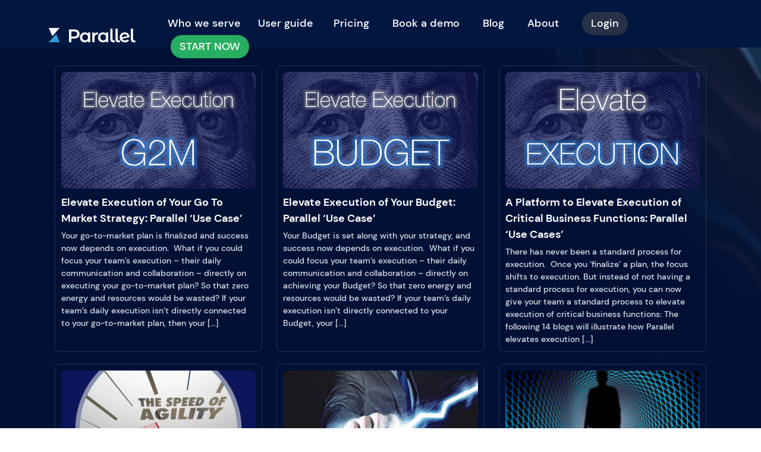

--- FILE ---
content_type: text/html; charset=UTF-8
request_url: https://www.workinginparallel.com/tag/cycle/
body_size: 70383
content:
<!doctype html>
<html lang="en">
   <head>
      <!-- Required meta tags -->
      <meta charset="utf-8">
      <meta name="viewport" content="width=device-width, initial-scale=1">
      <!-- Bootstrap CSS -->
      <link href="https://cdn.jsdelivr.net/npm/bootstrap@5.1.3/dist/css/bootstrap.min.css" rel="stylesheet" integrity="sha384-1BmE4kWBq78iYhFldvKuhfTAU6auU8tT94WrHftjDbrCEXSU1oBoqyl2QvZ6jIW3" crossorigin="anonymous">
      <link rel="stylesheet" type="text/css" href="https://www.workinginparallel.com/wp-content/themes/parallel_new/style.css?v=0.328">
      


                <title>Parallel - The Dynamic Playbook for Team Operations</title>
      

      <meta name="description" content="Process improvement made fun! Get everyone on your team involved in building and improving your most important business processes.">
      <link rel="icon" type="image/png" href="https://www.workinginparallel.com/wp-content/themes/parallel_new/img/favicon.png"/>

      <!-- Global site tag (gtag.js) - Google Analytics -->
      <script async src="https://www.googletagmanager.com/gtag/js?id=UA-90969635-2"></script>
      <script>
        window.dataLayer = window.dataLayer || [];
        function gtag(){dataLayer.push(arguments);}
        gtag('js', new Date());

        gtag('config', 'UA-90969635-2');
      </script>

      <!-- Facebook Pixel Code -->
        <script>
          !function(f,b,e,v,n,t,s)
          {if(f.fbq)return;n=f.fbq=function(){n.callMethod?
          n.callMethod.apply(n,arguments):n.queue.push(arguments)};
          if(!f._fbq)f._fbq=n;n.push=n;n.loaded=!0;n.version='2.0';
          n.queue=[];t=b.createElement(e);t.async=!0;
          t.src=v;s=b.getElementsByTagName(e)[0];
          s.parentNode.insertBefore(t,s)}(window, document,'script',
          'https://connect.facebook.net/en_US/fbevents.js');
          fbq('init', '1776515622678413');
          fbq('track', 'PageView');
        </script>
          <noscript><img height="1" width="1" style="display:none"
          src="https://www.facebook.com/tr?id=1776515622678413&ev=PageView&noscript=1"
          /></noscript>
        <!-- End Facebook Pixel Code -->

          <!-- Linked in Pixel! -->
    <script type="text/javascript">
  _linkedin_partner_id = "69869";
  window._linkedin_data_partner_ids = window._linkedin_data_partner_ids || [];
  window._linkedin_data_partner_ids.push(_linkedin_partner_id);
  </script><script type="text/javascript">
  (function(l) {
  if (!l){window.lintrk = function(a,b){window.lintrk.q.push([a,b])};
  window.lintrk.q=[]}
  var s = document.getElementsByTagName("script")[0];
  var b = document.createElement("script");
  b.type = "text/javascript";b.async = true;
  b.src = "https://snap.licdn.com/li.lms-analytics/insight.min.js";
  s.parentNode.insertBefore(b, s);})(window.lintrk);
  </script>
  <noscript>
  <img height="1" width="1" style="display:none;" alt="" src="https://px.ads.linkedin.com/collect/?pid=69869&fmt=gif" />
  </noscript>

      <script async src="https://www.googletagmanager.com/gtag/js?id=G-H4647BSWMW"></script>
      <script>
         window.dataLayer = window.dataLayer || [];
         
         function gtag(){dataLayer.push(arguments);}
         
         gtag('js', new Date());
         
         
         
         gtag('config', 'G-H4647BSWMW');
         
      </script>    

      <meta name="facebook-domain-verification" content="bs52k19hk66auauczpfnfca00svgja" />

    <script type="text/javascript">/* wpack.io publicPath */window.__wpackIoprestoPlayerdist='https://www.workinginparallel.com/wp-content/plugins/presto-player/dist/';</script><script type="text/javascript">/* wpack.io publicPath */window.__wpackIoprestoPlayerdist='https://www.workinginparallel.com/wp-content/plugins/presto-player/dist/';</script><script type="text/javascript">/* wpack.io publicPath */window.__wpackIoprestoPlayerdist='https://www.workinginparallel.com/wp-content/plugins/presto-player/dist/';</script><script type="text/javascript">/* wpack.io publicPath */window.__wpackIoprestoPlayerdist='https://www.workinginparallel.com/wp-content/plugins/presto-player/dist/';</script><script type="text/javascript">/* wpack.io publicPath */window.__wpackIoprestoPlayerdist='https://www.workinginparallel.com/wp-content/plugins/presto-player/dist/';</script><script type="text/javascript">/* wpack.io publicPath */window.__wpackIoprestoPlayerdist='https://www.workinginparallel.com/wp-content/plugins/presto-player/dist/';</script><script type="text/javascript">/* wpack.io publicPath */window.__wpackIoprestoPlayerdist='https://www.workinginparallel.com/wp-content/plugins/presto-player/dist/';</script>
	<style>
		.wpcf7-submit{
			display:none;
		}
		.recaptcha-btn{
			display:block;
		}
		.grecaptcha-badge { margin: 10px 0; }
	</style>
	<script type="text/javascript">
		var contactform = [];
		var checkIfCalled = true;
		var renderGoogleInvisibleRecaptchaFront = function() {
			// prevent form submit from enter key
			jQuery("input[name=_wpcf7]").attr("class","formid");
				jQuery('.wpcf7-form').on('keyup keypress', "input", function(e) {
				  var keyCode = e.keyCode || e.which;
				  if (keyCode === 13) {
					e.preventDefault();
					return false;
				  }
				});

			jQuery('.wpcf7-submit').each(function(index){

				var checkexclude = 0;
				var form = jQuery(this).closest('.wpcf7-form');
				var value = jQuery(form).find(".formid").val();
				// check form exclude from invisible recaptcha
								if(checkexclude == 0){
					// Hide the form orig submit button
					form.find('.wpcf7-submit').hide();

					// Fetch class and value of orig submit button
					btnClasses = form.find('.wpcf7-submit').attr('class');
					btnValue = form.find('.wpcf7-submit').attr('value');

					// Add custom button and recaptcha holder

					form.find('.wpcf7-submit').after('<input type="button" id="wpcf-custom-btn-'+index+'" class="'+btnClasses+' google_recaptcha recaptcha-btn recaptcha-btn-type-css" value="'+btnValue+'" title="'+btnValue+'" >');
					form.append('<div class="recaptcha-holder" id="recaptcha-holder-'+index+'"></div>');
					// Recaptcha rendenr from here
					var holderId = grecaptcha.render('recaptcha-holder-'+index,{
								'sitekey':'6LdJpvchAAAAADtHqKvlEJSj5cVLKPA_CSFSNqt8',
								'size': 'invisible',
								'badge' : 'bottomleft', // possible values: bottomright, bottomleft, inline
								'callback' : function (recaptchaToken) {
									//console.log(recaptchaToken);
									var response=jQuery('#recaptcha-holder-'+index).find('.g-recaptcha-response').val();
									//console.log(response);
									//Remove old response and store new respone
									jQuery('#recaptcha-holder-'+index).parent().find(".respose_post").remove();
									jQuery('#recaptcha-holder-'+index).after('<input type="hidden" name="g-recaptcha-response"  value="'+response+'" class="respose_post">')
									grecaptcha.reset(holderId);

									if(typeof customCF7Validator !== 'undefined'){
										if(!customCF7Validator(form)){
											return;
										}
									}
									// Call default Validator function
									else if(contactFormDefaultValidator(form)){
										return;
									}
									else{
										// hide the custom button and show orig submit button again and submit the form
										jQuery('#wpcf-custom-btn-'+index).hide();
										form.find('input[type=submit]').show();
										form.find("input[type=submit]").click();
										form.find('input[type=submit]').hide();
										jQuery('#wpcf-custom-btn-'+index).attr('style','');
									}
								}
						},false);

					// action call when click on custom button
					jQuery('#wpcf-custom-btn-'+index).click(function(event){
						event.preventDefault();
						// Call custom validator function
						if(typeof customCF7Validator == 'function'){
							if(!customCF7Validator(form)){
								return false;
							}
						}
						// Call default Validator function
						else if(contactFormDefaultValidator(form)){
							return false;
						}
						else if(grecaptcha.getResponse(holderId) != ''){
							grecaptcha.reset(holderId);
						}
						else{
							// execute the recaptcha challenge
							grecaptcha.execute(holderId);
						}
					});
				}
			});
		}
	</script><script  src="https://www.google.com/recaptcha/api.js?onload=renderGoogleInvisibleRecaptchaFront&render=explicit" async defer></script><meta name='robots' content='index, follow, max-image-preview:large, max-snippet:-1, max-video-preview:-1' />

	<!-- This site is optimized with the Yoast SEO plugin v19.11 - https://yoast.com/wordpress/plugins/seo/ -->
	<link rel="canonical" href="https://www.workinginparallel.com/tag/cycle/" />
	<meta property="og:locale" content="en_US" />
	<meta property="og:type" content="article" />
	<meta property="og:title" content="Cycle Archives - Parallel" />
	<meta property="og:url" content="https://www.workinginparallel.com/tag/cycle/" />
	<meta property="og:site_name" content="Parallel" />
	<meta property="og:image" content="https://www.workinginparallel.com/wp-content/uploads/2022/09/working-in-parallel-help-leaders-and-their-teams.jpg" />
	<meta property="og:image:width" content="1498" />
	<meta property="og:image:height" content="788" />
	<meta property="og:image:type" content="image/jpeg" />
	<meta name="twitter:card" content="summary_large_image" />
	<script type="application/ld+json" class="yoast-schema-graph">{"@context":"https://schema.org","@graph":[{"@type":"CollectionPage","@id":"https://www.workinginparallel.com/tag/cycle/","url":"https://www.workinginparallel.com/tag/cycle/","name":"Cycle Archives - Parallel","isPartOf":{"@id":"https://www.workinginparallel.com/#website"},"primaryImageOfPage":{"@id":"https://www.workinginparallel.com/tag/cycle/#primaryimage"},"image":{"@id":"https://www.workinginparallel.com/tag/cycle/#primaryimage"},"thumbnailUrl":"https://www.workinginparallel.com/wp-content/uploads/2022/09/parallel-blog-featured-image-1.png","breadcrumb":{"@id":"https://www.workinginparallel.com/tag/cycle/#breadcrumb"},"inLanguage":"en-US"},{"@type":"ImageObject","inLanguage":"en-US","@id":"https://www.workinginparallel.com/tag/cycle/#primaryimage","url":"https://www.workinginparallel.com/wp-content/uploads/2022/09/parallel-blog-featured-image-1.png","contentUrl":"https://www.workinginparallel.com/wp-content/uploads/2022/09/parallel-blog-featured-image-1.png","width":1200,"height":630,"caption":"Parallel blog 1 - Our mission & process for acheving it"},{"@type":"BreadcrumbList","@id":"https://www.workinginparallel.com/tag/cycle/#breadcrumb","itemListElement":[{"@type":"ListItem","position":1,"name":"Home","item":"https://www.workinginparallel.com/"},{"@type":"ListItem","position":2,"name":"Cycle"}]},{"@type":"WebSite","@id":"https://www.workinginparallel.com/#website","url":"https://www.workinginparallel.com/","name":"Parallel","description":"Software making goals &amp; dreams come true","publisher":{"@id":"https://www.workinginparallel.com/#organization"},"potentialAction":[{"@type":"SearchAction","target":{"@type":"EntryPoint","urlTemplate":"https://www.workinginparallel.com/?s={search_term_string}"},"query-input":"required name=search_term_string"}],"inLanguage":"en-US"},{"@type":"Organization","@id":"https://www.workinginparallel.com/#organization","name":"Parallel","url":"https://www.workinginparallel.com/","logo":{"@type":"ImageObject","inLanguage":"en-US","@id":"https://www.workinginparallel.com/#/schema/logo/image/","url":"https://www.workinginparallel.com/wp-content/uploads/2021/07/parallel-logo-big.png","contentUrl":"https://www.workinginparallel.com/wp-content/uploads/2021/07/parallel-logo-big.png","width":800,"height":200,"caption":"Parallel"},"image":{"@id":"https://www.workinginparallel.com/#/schema/logo/image/"},"sameAs":["https://www.linkedin.com/company/workinginparallel","https://www.facebook.com/workinginparallel"]}]}</script>
	<!-- / Yoast SEO plugin. -->


<link rel="alternate" type="application/rss+xml" title="Parallel &raquo; Cycle Tag Feed" href="https://www.workinginparallel.com/tag/cycle/feed/" />
<style id='wp-img-auto-sizes-contain-inline-css' type='text/css'>
img:is([sizes=auto i],[sizes^="auto," i]){contain-intrinsic-size:3000px 1500px}
/*# sourceURL=wp-img-auto-sizes-contain-inline-css */
</style>
<style id='wp-emoji-styles-inline-css' type='text/css'>

	img.wp-smiley, img.emoji {
		display: inline !important;
		border: none !important;
		box-shadow: none !important;
		height: 1em !important;
		width: 1em !important;
		margin: 0 0.07em !important;
		vertical-align: -0.1em !important;
		background: none !important;
		padding: 0 !important;
	}
/*# sourceURL=wp-emoji-styles-inline-css */
</style>
<style id='wp-block-library-inline-css' type='text/css'>
:root{--wp-block-synced-color:#7a00df;--wp-block-synced-color--rgb:122,0,223;--wp-bound-block-color:var(--wp-block-synced-color);--wp-editor-canvas-background:#ddd;--wp-admin-theme-color:#007cba;--wp-admin-theme-color--rgb:0,124,186;--wp-admin-theme-color-darker-10:#006ba1;--wp-admin-theme-color-darker-10--rgb:0,107,160.5;--wp-admin-theme-color-darker-20:#005a87;--wp-admin-theme-color-darker-20--rgb:0,90,135;--wp-admin-border-width-focus:2px}@media (min-resolution:192dpi){:root{--wp-admin-border-width-focus:1.5px}}.wp-element-button{cursor:pointer}:root .has-very-light-gray-background-color{background-color:#eee}:root .has-very-dark-gray-background-color{background-color:#313131}:root .has-very-light-gray-color{color:#eee}:root .has-very-dark-gray-color{color:#313131}:root .has-vivid-green-cyan-to-vivid-cyan-blue-gradient-background{background:linear-gradient(135deg,#00d084,#0693e3)}:root .has-purple-crush-gradient-background{background:linear-gradient(135deg,#34e2e4,#4721fb 50%,#ab1dfe)}:root .has-hazy-dawn-gradient-background{background:linear-gradient(135deg,#faaca8,#dad0ec)}:root .has-subdued-olive-gradient-background{background:linear-gradient(135deg,#fafae1,#67a671)}:root .has-atomic-cream-gradient-background{background:linear-gradient(135deg,#fdd79a,#004a59)}:root .has-nightshade-gradient-background{background:linear-gradient(135deg,#330968,#31cdcf)}:root .has-midnight-gradient-background{background:linear-gradient(135deg,#020381,#2874fc)}:root{--wp--preset--font-size--normal:16px;--wp--preset--font-size--huge:42px}.has-regular-font-size{font-size:1em}.has-larger-font-size{font-size:2.625em}.has-normal-font-size{font-size:var(--wp--preset--font-size--normal)}.has-huge-font-size{font-size:var(--wp--preset--font-size--huge)}.has-text-align-center{text-align:center}.has-text-align-left{text-align:left}.has-text-align-right{text-align:right}.has-fit-text{white-space:nowrap!important}#end-resizable-editor-section{display:none}.aligncenter{clear:both}.items-justified-left{justify-content:flex-start}.items-justified-center{justify-content:center}.items-justified-right{justify-content:flex-end}.items-justified-space-between{justify-content:space-between}.screen-reader-text{border:0;clip-path:inset(50%);height:1px;margin:-1px;overflow:hidden;padding:0;position:absolute;width:1px;word-wrap:normal!important}.screen-reader-text:focus{background-color:#ddd;clip-path:none;color:#444;display:block;font-size:1em;height:auto;left:5px;line-height:normal;padding:15px 23px 14px;text-decoration:none;top:5px;width:auto;z-index:100000}html :where(.has-border-color){border-style:solid}html :where([style*=border-top-color]){border-top-style:solid}html :where([style*=border-right-color]){border-right-style:solid}html :where([style*=border-bottom-color]){border-bottom-style:solid}html :where([style*=border-left-color]){border-left-style:solid}html :where([style*=border-width]){border-style:solid}html :where([style*=border-top-width]){border-top-style:solid}html :where([style*=border-right-width]){border-right-style:solid}html :where([style*=border-bottom-width]){border-bottom-style:solid}html :where([style*=border-left-width]){border-left-style:solid}html :where(img[class*=wp-image-]){height:auto;max-width:100%}:where(figure){margin:0 0 1em}html :where(.is-position-sticky){--wp-admin--admin-bar--position-offset:var(--wp-admin--admin-bar--height,0px)}@media screen and (max-width:600px){html :where(.is-position-sticky){--wp-admin--admin-bar--position-offset:0px}}

/*# sourceURL=wp-block-library-inline-css */
</style><style id='wp-block-list-inline-css' type='text/css'>
ol,ul{box-sizing:border-box}:root :where(.wp-block-list.has-background){padding:1.25em 2.375em}
/*# sourceURL=https://www.workinginparallel.com/wp-includes/blocks/list/style.min.css */
</style>
<style id='wp-block-media-text-inline-css' type='text/css'>
.wp-block-media-text{box-sizing:border-box;
  /*!rtl:begin:ignore*/direction:ltr;
  /*!rtl:end:ignore*/display:grid;grid-template-columns:50% 1fr;grid-template-rows:auto}.wp-block-media-text.has-media-on-the-right{grid-template-columns:1fr 50%}.wp-block-media-text.is-vertically-aligned-top>.wp-block-media-text__content,.wp-block-media-text.is-vertically-aligned-top>.wp-block-media-text__media{align-self:start}.wp-block-media-text.is-vertically-aligned-center>.wp-block-media-text__content,.wp-block-media-text.is-vertically-aligned-center>.wp-block-media-text__media,.wp-block-media-text>.wp-block-media-text__content,.wp-block-media-text>.wp-block-media-text__media{align-self:center}.wp-block-media-text.is-vertically-aligned-bottom>.wp-block-media-text__content,.wp-block-media-text.is-vertically-aligned-bottom>.wp-block-media-text__media{align-self:end}.wp-block-media-text>.wp-block-media-text__media{
  /*!rtl:begin:ignore*/grid-column:1;grid-row:1;
  /*!rtl:end:ignore*/margin:0}.wp-block-media-text>.wp-block-media-text__content{direction:ltr;
  /*!rtl:begin:ignore*/grid-column:2;grid-row:1;
  /*!rtl:end:ignore*/padding:0 8%;word-break:break-word}.wp-block-media-text.has-media-on-the-right>.wp-block-media-text__media{
  /*!rtl:begin:ignore*/grid-column:2;grid-row:1
  /*!rtl:end:ignore*/}.wp-block-media-text.has-media-on-the-right>.wp-block-media-text__content{
  /*!rtl:begin:ignore*/grid-column:1;grid-row:1
  /*!rtl:end:ignore*/}.wp-block-media-text__media a{display:block}.wp-block-media-text__media img,.wp-block-media-text__media video{height:auto;max-width:unset;vertical-align:middle;width:100%}.wp-block-media-text.is-image-fill>.wp-block-media-text__media{background-size:cover;height:100%;min-height:250px}.wp-block-media-text.is-image-fill>.wp-block-media-text__media>a{display:block;height:100%}.wp-block-media-text.is-image-fill>.wp-block-media-text__media img{height:1px;margin:-1px;overflow:hidden;padding:0;position:absolute;width:1px;clip:rect(0,0,0,0);border:0}.wp-block-media-text.is-image-fill-element>.wp-block-media-text__media{height:100%;min-height:250px}.wp-block-media-text.is-image-fill-element>.wp-block-media-text__media>a{display:block;height:100%}.wp-block-media-text.is-image-fill-element>.wp-block-media-text__media img{height:100%;object-fit:cover;width:100%}@media (max-width:600px){.wp-block-media-text.is-stacked-on-mobile{grid-template-columns:100%!important}.wp-block-media-text.is-stacked-on-mobile>.wp-block-media-text__media{grid-column:1;grid-row:1}.wp-block-media-text.is-stacked-on-mobile>.wp-block-media-text__content{grid-column:1;grid-row:2}}
/*# sourceURL=https://www.workinginparallel.com/wp-includes/blocks/media-text/style.min.css */
</style>
<style id='wp-block-paragraph-inline-css' type='text/css'>
.is-small-text{font-size:.875em}.is-regular-text{font-size:1em}.is-large-text{font-size:2.25em}.is-larger-text{font-size:3em}.has-drop-cap:not(:focus):first-letter{float:left;font-size:8.4em;font-style:normal;font-weight:100;line-height:.68;margin:.05em .1em 0 0;text-transform:uppercase}body.rtl .has-drop-cap:not(:focus):first-letter{float:none;margin-left:.1em}p.has-drop-cap.has-background{overflow:hidden}:root :where(p.has-background){padding:1.25em 2.375em}:where(p.has-text-color:not(.has-link-color)) a{color:inherit}p.has-text-align-left[style*="writing-mode:vertical-lr"],p.has-text-align-right[style*="writing-mode:vertical-rl"]{rotate:180deg}
/*# sourceURL=https://www.workinginparallel.com/wp-includes/blocks/paragraph/style.min.css */
</style>
<style id='global-styles-inline-css' type='text/css'>
:root{--wp--preset--aspect-ratio--square: 1;--wp--preset--aspect-ratio--4-3: 4/3;--wp--preset--aspect-ratio--3-4: 3/4;--wp--preset--aspect-ratio--3-2: 3/2;--wp--preset--aspect-ratio--2-3: 2/3;--wp--preset--aspect-ratio--16-9: 16/9;--wp--preset--aspect-ratio--9-16: 9/16;--wp--preset--color--black: #000000;--wp--preset--color--cyan-bluish-gray: #abb8c3;--wp--preset--color--white: #ffffff;--wp--preset--color--pale-pink: #f78da7;--wp--preset--color--vivid-red: #cf2e2e;--wp--preset--color--luminous-vivid-orange: #ff6900;--wp--preset--color--luminous-vivid-amber: #fcb900;--wp--preset--color--light-green-cyan: #7bdcb5;--wp--preset--color--vivid-green-cyan: #00d084;--wp--preset--color--pale-cyan-blue: #8ed1fc;--wp--preset--color--vivid-cyan-blue: #0693e3;--wp--preset--color--vivid-purple: #9b51e0;--wp--preset--gradient--vivid-cyan-blue-to-vivid-purple: linear-gradient(135deg,rgb(6,147,227) 0%,rgb(155,81,224) 100%);--wp--preset--gradient--light-green-cyan-to-vivid-green-cyan: linear-gradient(135deg,rgb(122,220,180) 0%,rgb(0,208,130) 100%);--wp--preset--gradient--luminous-vivid-amber-to-luminous-vivid-orange: linear-gradient(135deg,rgb(252,185,0) 0%,rgb(255,105,0) 100%);--wp--preset--gradient--luminous-vivid-orange-to-vivid-red: linear-gradient(135deg,rgb(255,105,0) 0%,rgb(207,46,46) 100%);--wp--preset--gradient--very-light-gray-to-cyan-bluish-gray: linear-gradient(135deg,rgb(238,238,238) 0%,rgb(169,184,195) 100%);--wp--preset--gradient--cool-to-warm-spectrum: linear-gradient(135deg,rgb(74,234,220) 0%,rgb(151,120,209) 20%,rgb(207,42,186) 40%,rgb(238,44,130) 60%,rgb(251,105,98) 80%,rgb(254,248,76) 100%);--wp--preset--gradient--blush-light-purple: linear-gradient(135deg,rgb(255,206,236) 0%,rgb(152,150,240) 100%);--wp--preset--gradient--blush-bordeaux: linear-gradient(135deg,rgb(254,205,165) 0%,rgb(254,45,45) 50%,rgb(107,0,62) 100%);--wp--preset--gradient--luminous-dusk: linear-gradient(135deg,rgb(255,203,112) 0%,rgb(199,81,192) 50%,rgb(65,88,208) 100%);--wp--preset--gradient--pale-ocean: linear-gradient(135deg,rgb(255,245,203) 0%,rgb(182,227,212) 50%,rgb(51,167,181) 100%);--wp--preset--gradient--electric-grass: linear-gradient(135deg,rgb(202,248,128) 0%,rgb(113,206,126) 100%);--wp--preset--gradient--midnight: linear-gradient(135deg,rgb(2,3,129) 0%,rgb(40,116,252) 100%);--wp--preset--font-size--small: 13px;--wp--preset--font-size--medium: 20px;--wp--preset--font-size--large: 36px;--wp--preset--font-size--x-large: 42px;--wp--preset--spacing--20: 0.44rem;--wp--preset--spacing--30: 0.67rem;--wp--preset--spacing--40: 1rem;--wp--preset--spacing--50: 1.5rem;--wp--preset--spacing--60: 2.25rem;--wp--preset--spacing--70: 3.38rem;--wp--preset--spacing--80: 5.06rem;--wp--preset--shadow--natural: 6px 6px 9px rgba(0, 0, 0, 0.2);--wp--preset--shadow--deep: 12px 12px 50px rgba(0, 0, 0, 0.4);--wp--preset--shadow--sharp: 6px 6px 0px rgba(0, 0, 0, 0.2);--wp--preset--shadow--outlined: 6px 6px 0px -3px rgb(255, 255, 255), 6px 6px rgb(0, 0, 0);--wp--preset--shadow--crisp: 6px 6px 0px rgb(0, 0, 0);}:where(.is-layout-flex){gap: 0.5em;}:where(.is-layout-grid){gap: 0.5em;}body .is-layout-flex{display: flex;}.is-layout-flex{flex-wrap: wrap;align-items: center;}.is-layout-flex > :is(*, div){margin: 0;}body .is-layout-grid{display: grid;}.is-layout-grid > :is(*, div){margin: 0;}:where(.wp-block-columns.is-layout-flex){gap: 2em;}:where(.wp-block-columns.is-layout-grid){gap: 2em;}:where(.wp-block-post-template.is-layout-flex){gap: 1.25em;}:where(.wp-block-post-template.is-layout-grid){gap: 1.25em;}.has-black-color{color: var(--wp--preset--color--black) !important;}.has-cyan-bluish-gray-color{color: var(--wp--preset--color--cyan-bluish-gray) !important;}.has-white-color{color: var(--wp--preset--color--white) !important;}.has-pale-pink-color{color: var(--wp--preset--color--pale-pink) !important;}.has-vivid-red-color{color: var(--wp--preset--color--vivid-red) !important;}.has-luminous-vivid-orange-color{color: var(--wp--preset--color--luminous-vivid-orange) !important;}.has-luminous-vivid-amber-color{color: var(--wp--preset--color--luminous-vivid-amber) !important;}.has-light-green-cyan-color{color: var(--wp--preset--color--light-green-cyan) !important;}.has-vivid-green-cyan-color{color: var(--wp--preset--color--vivid-green-cyan) !important;}.has-pale-cyan-blue-color{color: var(--wp--preset--color--pale-cyan-blue) !important;}.has-vivid-cyan-blue-color{color: var(--wp--preset--color--vivid-cyan-blue) !important;}.has-vivid-purple-color{color: var(--wp--preset--color--vivid-purple) !important;}.has-black-background-color{background-color: var(--wp--preset--color--black) !important;}.has-cyan-bluish-gray-background-color{background-color: var(--wp--preset--color--cyan-bluish-gray) !important;}.has-white-background-color{background-color: var(--wp--preset--color--white) !important;}.has-pale-pink-background-color{background-color: var(--wp--preset--color--pale-pink) !important;}.has-vivid-red-background-color{background-color: var(--wp--preset--color--vivid-red) !important;}.has-luminous-vivid-orange-background-color{background-color: var(--wp--preset--color--luminous-vivid-orange) !important;}.has-luminous-vivid-amber-background-color{background-color: var(--wp--preset--color--luminous-vivid-amber) !important;}.has-light-green-cyan-background-color{background-color: var(--wp--preset--color--light-green-cyan) !important;}.has-vivid-green-cyan-background-color{background-color: var(--wp--preset--color--vivid-green-cyan) !important;}.has-pale-cyan-blue-background-color{background-color: var(--wp--preset--color--pale-cyan-blue) !important;}.has-vivid-cyan-blue-background-color{background-color: var(--wp--preset--color--vivid-cyan-blue) !important;}.has-vivid-purple-background-color{background-color: var(--wp--preset--color--vivid-purple) !important;}.has-black-border-color{border-color: var(--wp--preset--color--black) !important;}.has-cyan-bluish-gray-border-color{border-color: var(--wp--preset--color--cyan-bluish-gray) !important;}.has-white-border-color{border-color: var(--wp--preset--color--white) !important;}.has-pale-pink-border-color{border-color: var(--wp--preset--color--pale-pink) !important;}.has-vivid-red-border-color{border-color: var(--wp--preset--color--vivid-red) !important;}.has-luminous-vivid-orange-border-color{border-color: var(--wp--preset--color--luminous-vivid-orange) !important;}.has-luminous-vivid-amber-border-color{border-color: var(--wp--preset--color--luminous-vivid-amber) !important;}.has-light-green-cyan-border-color{border-color: var(--wp--preset--color--light-green-cyan) !important;}.has-vivid-green-cyan-border-color{border-color: var(--wp--preset--color--vivid-green-cyan) !important;}.has-pale-cyan-blue-border-color{border-color: var(--wp--preset--color--pale-cyan-blue) !important;}.has-vivid-cyan-blue-border-color{border-color: var(--wp--preset--color--vivid-cyan-blue) !important;}.has-vivid-purple-border-color{border-color: var(--wp--preset--color--vivid-purple) !important;}.has-vivid-cyan-blue-to-vivid-purple-gradient-background{background: var(--wp--preset--gradient--vivid-cyan-blue-to-vivid-purple) !important;}.has-light-green-cyan-to-vivid-green-cyan-gradient-background{background: var(--wp--preset--gradient--light-green-cyan-to-vivid-green-cyan) !important;}.has-luminous-vivid-amber-to-luminous-vivid-orange-gradient-background{background: var(--wp--preset--gradient--luminous-vivid-amber-to-luminous-vivid-orange) !important;}.has-luminous-vivid-orange-to-vivid-red-gradient-background{background: var(--wp--preset--gradient--luminous-vivid-orange-to-vivid-red) !important;}.has-very-light-gray-to-cyan-bluish-gray-gradient-background{background: var(--wp--preset--gradient--very-light-gray-to-cyan-bluish-gray) !important;}.has-cool-to-warm-spectrum-gradient-background{background: var(--wp--preset--gradient--cool-to-warm-spectrum) !important;}.has-blush-light-purple-gradient-background{background: var(--wp--preset--gradient--blush-light-purple) !important;}.has-blush-bordeaux-gradient-background{background: var(--wp--preset--gradient--blush-bordeaux) !important;}.has-luminous-dusk-gradient-background{background: var(--wp--preset--gradient--luminous-dusk) !important;}.has-pale-ocean-gradient-background{background: var(--wp--preset--gradient--pale-ocean) !important;}.has-electric-grass-gradient-background{background: var(--wp--preset--gradient--electric-grass) !important;}.has-midnight-gradient-background{background: var(--wp--preset--gradient--midnight) !important;}.has-small-font-size{font-size: var(--wp--preset--font-size--small) !important;}.has-medium-font-size{font-size: var(--wp--preset--font-size--medium) !important;}.has-large-font-size{font-size: var(--wp--preset--font-size--large) !important;}.has-x-large-font-size{font-size: var(--wp--preset--font-size--x-large) !important;}
/*# sourceURL=global-styles-inline-css */
</style>

<style id='classic-theme-styles-inline-css' type='text/css'>
/*! This file is auto-generated */
.wp-block-button__link{color:#fff;background-color:#32373c;border-radius:9999px;box-shadow:none;text-decoration:none;padding:calc(.667em + 2px) calc(1.333em + 2px);font-size:1.125em}.wp-block-file__button{background:#32373c;color:#fff;text-decoration:none}
/*# sourceURL=/wp-includes/css/classic-themes.min.css */
</style>
<link rel='stylesheet' id='contact-form-7-css' href='https://www.workinginparallel.com/wp-content/plugins/contact-form-7/includes/css/styles.css?ver=5.6.4' type='text/css' media='all' />
<link rel='stylesheet' id='nbcpf-intlTelInput-style-css' href='https://www.workinginparallel.com/wp-content/plugins/country-phone-field-contact-form-7/assets/css/intlTelInput.min.css?ver=6.9' type='text/css' media='all' />
<link rel='stylesheet' id='nbcpf-countryFlag-style-css' href='https://www.workinginparallel.com/wp-content/plugins/country-phone-field-contact-form-7/assets/css/countrySelect.min.css?ver=6.9' type='text/css' media='all' />
<link rel="preload" class="mv-grow-style" href="https://www.workinginparallel.com/wp-content/plugins/social-pug/assets/dist/style-frontend-pro.1.20.2.css?ver=1.20.2" as="style"><noscript><link rel='stylesheet' id='dpsp-frontend-style-pro-css' href='https://www.workinginparallel.com/wp-content/plugins/social-pug/assets/dist/style-frontend-pro.1.20.2.css?ver=1.20.2' type='text/css' media='all' />
</noscript><script type="text/javascript" src="https://www.workinginparallel.com/wp-includes/js/jquery/jquery.min.js?ver=3.7.1" id="jquery-core-js"></script>
<script type="text/javascript" src="https://www.workinginparallel.com/wp-includes/js/jquery/jquery-migrate.min.js?ver=3.4.1" id="jquery-migrate-js"></script>
<script type="text/javascript" src="https://www.workinginparallel.com/wp-content/plugins/cf7-invisible-recaptcha/js/cf7_invisible_recaptcha.js?ver=1.2.3" id="cf7_invisible_recaptcha_functions-js"></script>
<link rel="https://api.w.org/" href="https://www.workinginparallel.com/wp-json/" /><link rel="alternate" title="JSON" type="application/json" href="https://www.workinginparallel.com/wp-json/wp/v2/tags/40" /><link rel="EditURI" type="application/rsd+xml" title="RSD" href="https://www.workinginparallel.com/xmlrpc.php?rsd" />
<meta name="generator" content="WordPress 6.9" />
<style type="text/css" data-source="Grow Social by Mediavine">
			@media screen and ( max-width : 720px ) {
				#dpsp-floating-sidebar.dpsp-hide-on-mobile.opened {
					display: none;
				}
			}
			</style> 
   </head>
   <body class="archive tag tag-cycle tag-40 wp-theme-parallel_new has-grow-sidebar">

      <div class="prelaunch_container">

      <div class="mobile_menu">
        <nav>
          <div class="container-fluid mobile_dropdown_meniu">                      

            <div class="collapse navbar-collapse top_nav" id="navbarSupportedContent">
              <span>Who we serve:</span>
              <a class="usecase_item" href="https://www.workinginparallel.com/process-improvement/">Leaders</a>
              <a class="usecase_item" href="https://www.workinginparallel.com/team-onboarding/">Employees</a>

              <br>

              <a href="https://www.workinginparallel.com/pricing/">Pricing</a>
              <a href="https://www.workinginparallel.com/demo/">Book a demo</a>
              <a href="https://www.workinginparallel.com/blog/">Blog</a>
              <a href="https://www.workinginparallel.com/about/">About</a>


              
              <!-- <a href="#">About</a> -->
              <a href="https://app.workinginparallel.com/auth/login" class="green_cta" style="background-color: #273047;">Login</a>
              <a href="https://app.workinginparallel.com/auth/register" class="green_cta">START NOW</a>

            </div>
          </div>
        </nav>
      </div>

      <div class="navbar_meniu sticky">
        <header class="container">
          <div class="row">
            <div class="col-12 col-md-2 d-flex  justify-content-start align-items-center">
              <a href="https://www.workinginparallel.com/"><img src="https://www.workinginparallel.com/wp-content/themes/parallel_new/img/parallel.svg"></a>
            </div>
            <div class="col-12 col-md-10 d-flex  justify-content-end header_meniu align-items-center">
              <div class="desktop_menu">
                <div class="dropdown">
                  <button class="btndropdown-toggle" type="button" id="dropdownMenuButton1" data-bs-toggle="dropdown" aria-expanded="false">
                    Who we serve
                  </button>
                  <ul class="dropdown-menu" aria-labelledby="dropdownMenuButton1">
                    <li><a class="dropdown-item" href="https://www.workinginparallel.com/process-improvement/">Leaders</a></li>
                    <li><a class="dropdown-item" href="https://www.workinginparallel.com/team-onboarding/">Employees</a></li>
                    <!-- <li><a class="dropdown-item" href="https://www.workinginparallel.com/launches/">Product/​Service Launches</a></li> -->
                  </ul>
                </div>

                <div class="dropdown">
                  <!-- data-bs-toggle="dropdown" -->
                  <button class="btndropdown-toggle" type="button" id="dropdownMenuButton2"  data-toggle="modal" data-target="#UserGuideModal"  aria-expanded="false">
                    User guide
                  </button>
<!--                   <ul class="dropdown-menu" aria-labelledby="dropdownMenuButton2">
                    <li><a class="dropdown-item" href="https://www.workinginparallel.com/how-to-try-parallel/">Try Parallel</a></li>
                    <li><a class="dropdown-item" href="https://www.workinginparallel.com/how-to-2-create-a-goal/">Create a Goal</a></li>
                    <li><a class="dropdown-item" href="https://www.workinginparallel.com/how-to-3-delegate-a-goal/">Delegate a Goal</a></li>
                    <li><a class="dropdown-item" href="https://www.workinginparallel.com/how-to-4-create-a-customer/">Create a Customer</a></li>
                    <li><a class="dropdown-item" href="https://www.workinginparallel.com/how-to-5-maximize-team-performance/">Maximize Team Performance</a></li>
                    <li><a class="dropdown-item" href="https://www.workinginparallel.com/how-to-6-maximize-your-time-life/">Maximize Your Time (Life)</a></li>
                    <li><a class="dropdown-item" href="https://www.workinginparallel.com/how-to-7-buy-more-goals/">Buy More Goals</a></li>
                  </ul> -->
                </div>

                <a href="https://www.workinginparallel.com/pricing/">Pricing</a>

                <a href="https://www.workinginparallel.com/demo/">Book a demo</a>

                <a href="https://www.workinginparallel.com/blog/">Blog</a>

                <a href="https://www.workinginparallel.com/about/">About</a>                
                
                <!-- <a href="#">About</a> -->
                <a href="https://app.workinginparallel.com/auth/login" class="green_cta" style="background-color: #273047;">Login</a>
                <a href="https://app.workinginparallel.com/auth/register" class="green_cta" >START NOW</a>
              </div>

              <div class="mobile_menu mobil_hamburger_menu">
                <button class="navbar-toggler collapsed" style="margin-right:5px !important;" type="button" data-bs-toggle="collapse" data-bs-target="#navbarSupportedContent">
 <svg class="ham ham3" viewBox="0 0 100 100" width="60" onclick="this.classList.toggle('active')">
  <path
        class="line top"
        d="m 70,33 h -40 c -11.092231,0 11.883874,13.496726 -3.420361,12.956839 -0.962502,-2.089471 -2.222071,-3.282996 -4.545687,-3.282996 -2.323616,0 -5.113897,2.622752 -5.113897,7.071068 0,4.448316 2.080609,7.007933 5.555839,7.007933 2.401943,0 2.96769,-1.283974 4.166879,-3.282995 2.209342,0.273823 4.031294,1.642466 5.857227,-0.252538 v -13.005715 16.288404 h 7.653568" />
  <path
        class="line middle"
        d="m 70,50 h -40 c -5.6862,0 -8.534259,5.373483 -8.534259,11.551069 0,7.187738 3.499166,10.922274 13.131984,10.922274 11.021777,0 7.022787,-15.773343 15.531095,-15.773343 3.268142,0 5.177031,-2.159429 5.177031,-6.7 0,-4.540571 -1.766442,-7.33533 -5.087851,-7.326157 -3.321409,0.0092 -5.771288,2.789632 -5.771288,7.326157 0,4.536525 2.478983,6.805271 5.771288,6.7" />
  <path
        class="line bottom"
        d="m 70,67 h -40 c 0,0 -3.680675,0.737051 -3.660714,-3.517857 0.02541,-5.415597 3.391687,-10.357143 10.982142,-10.357143 4.048418,0 17.88928,0.178572 23.482143,0.178572 0,2.563604 2.451177,3.403635 4.642857,3.392857 2.19168,-0.01078 4.373905,-1.369814 4.375,-3.392857 0.0011,-2.023043 -1.924401,-2.589191 -4.553571,-4.107143 -2.62917,-1.517952 -4.196429,-1.799562 -4.196429,-3.660714 0,-1.861153 2.442181,-3.118811 4.196429,-3.035715 1.754248,0.0831 4.375,0.890841 4.375,3.125 2.628634,0 6.160714,0.267857 6.160714,0.267857 l -0.178571,-2.946428 10.178571,0 -10.178571,0 v 6.696428 l 8.928571,0 -8.928571,0 v 7.142858 l 10.178571,0 -10.178571,0" />
</svg>
                      </button>                  
              </div>
            </div>            
          </div>
        </header>  
      </div>    
<section class="container">

      <div id="list-post-panel" class="blog_list">
      <ul class="row">
                  <li class="col-12 col-sm-6 col-md-6 col-lg-4" onclick="location.href='https://www.workinginparallel.com/elevate-execution-of-your-go-to-market-strategy-parallel-use-case/';">
            <div class="post_wrapper">            
              <div class="post-list-featured-image"><a href="https://www.workinginparallel.com/elevate-execution-of-your-go-to-market-strategy-parallel-use-case/"><!-- <img src="" />--><img width="500" height="300" src="https://www.workinginparallel.com/wp-content/uploads/2022/12/image3-500x300.png" class="img-fluid wp-post-image" alt="" decoding="async" fetchpriority="high" /></a></div>  


               <div class="post-list-title"><a href="https://www.workinginparallel.com/elevate-execution-of-your-go-to-market-strategy-parallel-use-case/">Elevate Execution of Your Go To Market Strategy: Parallel &#8216;Use Case&#8217;</a></div>  
               <div class="post-excerpt"><p>Your go-to-market plan is finalized and success now depends on execution.&nbsp; What if you could focus your team’s execution &#8211; their daily communication and collaboration &#8211; directly on executing your go-to-market plan? So that zero energy and resources would be wasted? If your team’s daily execution isn’t directly connected to your go-to-market plan, then your [&hellip;]</p>
</div>    
             </div>  
         </li>
                 <li class="col-12 col-sm-6 col-md-6 col-lg-4" onclick="location.href='https://www.workinginparallel.com/elevate-execution-of-your-budget-parallel-use-case/';">
            <div class="post_wrapper">            
              <div class="post-list-featured-image"><a href="https://www.workinginparallel.com/elevate-execution-of-your-budget-parallel-use-case/"><!-- <img src="" />--><img width="500" height="300" src="https://www.workinginparallel.com/wp-content/uploads/2022/11/image2-1-500x300.png" class="img-fluid wp-post-image" alt="" decoding="async" /></a></div>  


               <div class="post-list-title"><a href="https://www.workinginparallel.com/elevate-execution-of-your-budget-parallel-use-case/">Elevate Execution of Your Budget: Parallel ‘Use Case’</a></div>  
               <div class="post-excerpt"><p>Your Budget is set along with your strategy, and success now depends on execution.&nbsp; What if you could focus your team’s execution &#8211; their daily communication and collaboration &#8211; directly on achieving your Budget? So that zero energy and resources would be wasted? If your team’s daily execution isn’t directly connected to your Budget, your [&hellip;]</p>
</div>    
             </div>  
         </li>
                 <li class="col-12 col-sm-6 col-md-6 col-lg-4" onclick="location.href='https://www.workinginparallel.com/a-platform-to-elevate-execution-of-critical-business-functions-parallel-use-cases/';">
            <div class="post_wrapper">            
              <div class="post-list-featured-image"><a href="https://www.workinginparallel.com/a-platform-to-elevate-execution-of-critical-business-functions-parallel-use-cases/"><!-- <img src="" />--><img width="500" height="300" src="https://www.workinginparallel.com/wp-content/uploads/2022/11/image3-500x300.png" class="img-fluid wp-post-image" alt="" decoding="async" /></a></div>  


               <div class="post-list-title"><a href="https://www.workinginparallel.com/a-platform-to-elevate-execution-of-critical-business-functions-parallel-use-cases/">A Platform to Elevate Execution of Critical Business Functions: Parallel ‘Use Cases’</a></div>  
               <div class="post-excerpt"><p>There has never been a standard process for execution.&nbsp; Once you ‘finalize’ a plan, the focus shifts to execution. But instead of not having a standard process for execution, you can now give your team a standard process to elevate execution of critical business functions: The following 14 blogs will illustrate how Parallel elevates execution [&hellip;]</p>
</div>    
             </div>  
         </li>
                 <li class="col-12 col-sm-6 col-md-6 col-lg-4" onclick="location.href='https://www.workinginparallel.com/your-teams-process-for-changing-will-make-or-break-you/';">
            <div class="post_wrapper">            
              <div class="post-list-featured-image"><a href="https://www.workinginparallel.com/your-teams-process-for-changing-will-make-or-break-you/"><!-- <img src="" />--><img width="500" height="300" src="https://www.workinginparallel.com/wp-content/uploads/2022/11/image1-2-500x300.png" class="img-fluid wp-post-image" alt="" decoding="async" /></a></div>  


               <div class="post-list-title"><a href="https://www.workinginparallel.com/your-teams-process-for-changing-will-make-or-break-you/">Your Team&#8217;s Process for Changing Will Make or Break You</a></div>  
               <div class="post-excerpt"><p>How would you describe your team’s process for implementing change? So after you decide to take action, how good are you at execution? Don’t feel bad if it’s not a strength. I’ve worked inside hundreds of companies and I’ve honestly never seen a team that really goes after ‘executing change’ holistically. But if ‘executing change’ [&hellip;]</p>
</div>    
             </div>  
         </li>
                 <li class="col-12 col-sm-6 col-md-6 col-lg-4" onclick="location.href='https://www.workinginparallel.com/a-machine-engineered-to-maximize-team-accomplishments/';">
            <div class="post_wrapper">            
              <div class="post-list-featured-image"><a href="https://www.workinginparallel.com/a-machine-engineered-to-maximize-team-accomplishments/"><!-- <img src="" />--><img width="500" height="300" src="https://www.workinginparallel.com/wp-content/uploads/2022/11/image1-500x300.jpg" class="img-fluid wp-post-image" alt="" decoding="async" /></a></div>  


               <div class="post-list-title"><a href="https://www.workinginparallel.com/a-machine-engineered-to-maximize-team-accomplishments/">A Machine Engineered to Maximize Team Accomplishments</a></div>  
               <div class="post-excerpt"><p>The 2020’s have been rough so far and it’s hard to see a fast track to a better future. That’s why we developed a machine to help you and your team operate differently: to move together in the same direction &#8211; maximizing accomplishments &amp; time &#8211; on the fast track to a better future that [&hellip;]</p>
</div>    
             </div>  
         </li>
                 <li class="col-12 col-sm-6 col-md-6 col-lg-4" onclick="location.href='https://www.workinginparallel.com/maximize-your-time-life-in-a-time-machine/';">
            <div class="post_wrapper">            
              <div class="post-list-featured-image"><a href="https://www.workinginparallel.com/maximize-your-time-life-in-a-time-machine/"><!-- <img src="" />--><img width="500" height="300" src="https://www.workinginparallel.com/wp-content/uploads/2022/11/image1-500x300.png" class="img-fluid wp-post-image" alt="Blog 8: Maximize Your Time (Life) in a Time Machine" decoding="async" /></a></div>  


               <div class="post-list-title"><a href="https://www.workinginparallel.com/maximize-your-time-life-in-a-time-machine/">Maximize Your Time (Life) in a Time Machine</a></div>  
               <div class="post-excerpt"><p>Welcome Captain. With the keys to a brand new time machine, you now have a choice to make.&nbsp; You could continue traveling in your current manner, or you could take your time machine for a little spin. The fact that you’re here &#8211; reading this &#8211; suggests that you may be an innovator who craves [&hellip;]</p>
</div>    
             </div>  
         </li>
                 <li class="col-12 col-sm-6 col-md-6 col-lg-4" onclick="location.href='https://www.workinginparallel.com/your-guide-to-making-time-travel-change-easy/';">
            <div class="post_wrapper">            
              <div class="post-list-featured-image"><a href="https://www.workinginparallel.com/your-guide-to-making-time-travel-change-easy/"><!-- <img src="" />--><img width="500" height="300" src="https://www.workinginparallel.com/wp-content/uploads/2022/10/image1-500x300.jpg" class="img-fluid wp-post-image" alt="Blog 7: Your Guide to Making Time Travel (Change) Easy" decoding="async" /></a></div>  


               <div class="post-list-title"><a href="https://www.workinginparallel.com/your-guide-to-making-time-travel-change-easy/">Your Guide to Making Time Travel (Change) Easy</a></div>  
               <div class="post-excerpt"><p>Welcome Captain. We created this simple guide to make getting to your desired future as easy as possible. But it’s important to know that you’re not going to be able to flip a switch and be in your ideal world all at once. You first need to learn how time travel works. And you can [&hellip;]</p>
</div>    
             </div>  
         </li>
                 <li class="col-12 col-sm-6 col-md-6 col-lg-4" onclick="location.href='https://www.workinginparallel.com/your-vehicle-for-time-travel-change-is-ready-for-departure/';">
            <div class="post_wrapper">            
              <div class="post-list-featured-image"><a href="https://www.workinginparallel.com/your-vehicle-for-time-travel-change-is-ready-for-departure/"><!-- <img src="" />--><img width="500" height="300" src="https://www.workinginparallel.com/wp-content/uploads/2022/10/image1-1-500x300.png" class="img-fluid wp-post-image" alt="" decoding="async" /></a></div>  


               <div class="post-list-title"><a href="https://www.workinginparallel.com/your-vehicle-for-time-travel-change-is-ready-for-departure/">Your Vehicle for Time Travel (Change) Is Ready for Departure</a></div>  
               <div class="post-excerpt"><p>Welcome Captain. We’ve been expecting you &amp; understand change is needed. You’re the first one aboard so you’re in charge. A quick overview: your time machine is designed to transport you and your team to a future point in time on the fastest, most efficient route possible. Your time machine’s navigation system is simple to [&hellip;]</p>
</div>    
             </div>  
         </li>
                 <li class="col-12 col-sm-6 col-md-6 col-lg-4" onclick="location.href='https://www.workinginparallel.com/3-simple-ways-to-guarantee-your-team-wins-consistently-over-the-long-term/';">
            <div class="post_wrapper">            
              <div class="post-list-featured-image"><a href="https://www.workinginparallel.com/3-simple-ways-to-guarantee-your-team-wins-consistently-over-the-long-term/"><!-- <img src="" />--><img width="500" height="300" src="https://www.workinginparallel.com/wp-content/uploads/2022/09/blog-5-500x300.png" class="img-fluid wp-post-image" alt="" decoding="async" /></a></div>  


               <div class="post-list-title"><a href="https://www.workinginparallel.com/3-simple-ways-to-guarantee-your-team-wins-consistently-over-the-long-term/">3 Simple Ways to Guarantee Your Team Wins Consistently Over the Long Term</a></div>  
               <div class="post-excerpt"><p>Everyone wants to win. But winning in a world that is changing at an accelerated pace can leave teams overwhelmed and exhausted. We believe that the key to success, not just today, but for the long term, is agility, and being prepared for constant reevaluation by continuously empathizing with those around you, redefining your purpose [&hellip;]</p>
</div>    
             </div>  
         </li>
                 <li class="col-12 col-sm-6 col-md-6 col-lg-4" onclick="location.href='https://www.workinginparallel.com/4-simple-ways-to-instantly-feel-your-daily-work-is-more-meaningful/';">
            <div class="post_wrapper">            
              <div class="post-list-featured-image"><a href="https://www.workinginparallel.com/4-simple-ways-to-instantly-feel-your-daily-work-is-more-meaningful/"><!-- <img src="" />--><img width="500" height="300" src="https://www.workinginparallel.com/wp-content/uploads/2022/09/blog-4-500x300.png" class="img-fluid wp-post-image" alt="" decoding="async" /></a></div>  


               <div class="post-list-title"><a href="https://www.workinginparallel.com/4-simple-ways-to-instantly-feel-your-daily-work-is-more-meaningful/">4 Simple Ways to Instantly Feel Your Daily Work Is More Meaningful</a></div>  
               <div class="post-excerpt"><p>90% of business executives understand the importance of having organizational purpose: “an aspirational reason for being which inspires and provides a call to action for an organization and its partners and stakeholders and provides benefit to local and global society.” (Harvard Business Review: The Business Case for Purpose) But to make work more meaningful on [&hellip;]</p>
</div>    
             </div>  
         </li>
                 <li class="col-12 col-sm-6 col-md-6 col-lg-4" onclick="location.href='https://www.workinginparallel.com/4-ways-to-increase-the-sensitivity-of-your-teams-empathy-for-your-customers/';">
            <div class="post_wrapper">            
              <div class="post-list-featured-image"><a href="https://www.workinginparallel.com/4-ways-to-increase-the-sensitivity-of-your-teams-empathy-for-your-customers/"><!-- <img src="" />--><img width="500" height="300" src="https://www.workinginparallel.com/wp-content/uploads/2022/09/blog-3-500x300.png" class="img-fluid wp-post-image" alt="" decoding="async" /></a></div>  


               <div class="post-list-title"><a href="https://www.workinginparallel.com/4-ways-to-increase-the-sensitivity-of-your-teams-empathy-for-your-customers/">4 Ways to Increase the Sensitivity of Your Team&#8217;s Empathy for Your Customers</a></div>  
               <div class="post-excerpt"><p>The Parallel process begins with empathy &#8211; an absolute necessity in leaders today. But not just empathizing with how people feel, empathizing with where they want to go. The questions that leaders need to ask are: What are their employees’ and team’s goals? What are their priorities? Aligning your goals with the goals of those [&hellip;]</p>
</div>    
             </div>  
         </li>
                 <li class="col-12 col-sm-6 col-md-6 col-lg-4" onclick="location.href='https://www.workinginparallel.com/my-greatest-lesson-from-a-lifetime-spent-innovating-businesses/';">
            <div class="post_wrapper">            
              <div class="post-list-featured-image"><a href="https://www.workinginparallel.com/my-greatest-lesson-from-a-lifetime-spent-innovating-businesses/"><!-- <img src="" />--><img width="500" height="300" src="https://www.workinginparallel.com/wp-content/uploads/2022/09/doug-bell-junior-working-500x300.jpeg" class="img-fluid wp-post-image" alt="Doug Bell Junior Working" decoding="async" /></a></div>  


               <div class="post-list-title"><a href="https://www.workinginparallel.com/my-greatest-lesson-from-a-lifetime-spent-innovating-businesses/">My Greatest Lesson from a Lifetime Spent Innovating Businesses</a></div>  
               <div class="post-excerpt"><p>I’ve been solving business problems since I was 8. I was just a regular employee with a manager and teammates, but I also had the perspective of the company president &amp; the executive vice president &#8211; my Pop &amp; Dad.&nbsp; So when I was assigned to a stockroom and told to retrieve merchandise for salespeople, [&hellip;]</p>
</div>    
             </div>  
         </li>
                 <li class="col-12 col-sm-6 col-md-6 col-lg-4" onclick="location.href='https://www.workinginparallel.com/helping-leaders-their-teams-feel-a-sense-of-purpose-every-day/';">
            <div class="post_wrapper">            
              <div class="post-list-featured-image"><a href="https://www.workinginparallel.com/helping-leaders-their-teams-feel-a-sense-of-purpose-every-day/"><!-- <img src="" />--><img width="500" height="300" src="https://www.workinginparallel.com/wp-content/uploads/2022/09/parallel-blog-featured-image-1-500x300.png" class="img-fluid wp-post-image" alt="Parallel blog 1 - Our mission &amp; process for acheving it" decoding="async" /></a></div>  


               <div class="post-list-title"><a href="https://www.workinginparallel.com/helping-leaders-their-teams-feel-a-sense-of-purpose-every-day/">Helping Leaders &#038; Their Teams Feel a Sense of Purpose Every Day</a></div>  
               <div class="post-excerpt"><p>Our mission is to help leaders and their teams feel a sense of purpose every day by connecting their roles to clear and flexible priorities, allowing them to finally find their passions, love their jobs and contribute to a better future for all.</p>
</div>    
             </div>  
         </li>
             </ul>
          </div>

</section>

<footer class="text-center">
  <ul class="footer_links">
    <li><a href="/terms-of-service/">Terms of Service</a></li>
    <li><a href="/privacy-policy/">Privacy Policy</a></li>
  </ul>
  <div class="social_links">
                <a href="https://ro.linkedin.com/company/workinginparallel" target="_blank" title="WorkingInParallel linked in page"><svg xmlns="http://www.w3.org/2000/svg" width="24" height="24" viewBox="0 0 24 24"><path d="M19 0h-14c-2.761 0-5 2.239-5 5v14c0 2.761 2.239 5 5 5h14c2.762 0 5-2.239 5-5v-14c0-2.761-2.238-5-5-5zm-11 19h-3v-11h3v11zm-1.5-12.268c-.966 0-1.75-.79-1.75-1.764s.784-1.764 1.75-1.764 1.75.79 1.75 1.764-.783 1.764-1.75 1.764zm13.5 12.268h-3v-5.604c0-3.368-4-3.113-4 0v5.604h-3v-11h3v1.765c1.396-2.586 7-2.777 7 2.476v6.759z"/></svg></a><a href="https://www.instagram.com/workinginparallel/" target="_blank" title="WorkingInParallel linked in page"><svg xmlns="http://www.w3.org/2000/svg" width="24" height="24" viewBox="0 0 24 24"><path d="M15.233 5.488c-.843-.038-1.097-.046-3.233-.046s-2.389.008-3.232.046c-2.17.099-3.181 1.127-3.279 3.279-.039.844-.048 1.097-.048 3.233s.009 2.389.047 3.233c.099 2.148 1.106 3.18 3.279 3.279.843.038 1.097.047 3.233.047 2.137 0 2.39-.008 3.233-.046 2.17-.099 3.18-1.129 3.279-3.279.038-.844.046-1.097.046-3.233s-.008-2.389-.046-3.232c-.099-2.153-1.111-3.182-3.279-3.281zm-3.233 10.62c-2.269 0-4.108-1.839-4.108-4.108 0-2.269 1.84-4.108 4.108-4.108s4.108 1.839 4.108 4.108c0 2.269-1.839 4.108-4.108 4.108zm4.271-7.418c-.53 0-.96-.43-.96-.96s.43-.96.96-.96.96.43.96.96-.43.96-.96.96zm-1.604 3.31c0 1.473-1.194 2.667-2.667 2.667s-2.667-1.194-2.667-2.667c0-1.473 1.194-2.667 2.667-2.667s2.667 1.194 2.667 2.667zm4.333-12h-14c-2.761 0-5 2.239-5 5v14c0 2.761 2.239 5 5 5h14c2.762 0 5-2.239 5-5v-14c0-2.761-2.238-5-5-5zm.952 15.298c-.132 2.909-1.751 4.521-4.653 4.654-.854.039-1.126.048-3.299.048s-2.444-.009-3.298-.048c-2.908-.133-4.52-1.748-4.654-4.654-.039-.853-.048-1.125-.048-3.298 0-2.172.009-2.445.048-3.298.134-2.908 1.748-4.521 4.654-4.653.854-.04 1.125-.049 3.298-.049s2.445.009 3.299.048c2.908.133 4.523 1.751 4.653 4.653.039.854.048 1.127.048 3.299 0 2.173-.009 2.445-.048 3.298z"/></svg></a>
            </div>
  <h6>© Parallel 2026</h6>
</footer>

    <script>
      window.intercomSettings = {
        app_id: "eqadb5jy"
      };
    </script>
    
    <script>
    // We pre-filled your app ID in the widget URL: 'https://widget.intercom.io/widget/eqadb5jy'
    (function(){var w=window;var ic=w.Intercom;if(typeof ic==="function"){ic('reattach_activator');ic('update',w.intercomSettings);}else{var d=document;var i=function(){i.c(arguments);};i.q=[];i.c=function(args){i.q.push(args);};w.Intercom=i;var l=function(){var s=d.createElement('script');s.type='text/javascript';s.async=true;s.src='https://widget.intercom.io/widget/eqadb5jy';var x=d.getElementsByTagName('script')[0];x.parentNode.insertBefore(s,x);};if(w.attachEvent){w.attachEvent('onload',l);}else{w.addEventListener('load',l,false);}}})();
    </script>
      <script src="https://cdn.jsdelivr.net/npm/bootstrap@5.1.3/dist/js/bootstrap.bundle.min.js" integrity="sha384-ka7Sk0Gln4gmtz2MlQnikT1wXgYsOg+OMhuP+IlRH9sENBO0LRn5q+8nbTov4+1p" crossorigin="anonymous"></script>
      <script
         src="https://code.jquery.com/jquery-3.5.1.min.js"
         integrity="sha256-9/aliU8dGd2tb6OSsuzixeV4y/faTqgFtohetphbbj0="
         crossorigin="anonymous"></script>
      <script src="https://referlist.co/resources/referlist.js"
         type="text/javascript"></script>
      <script>

function iOS() {
  return [
    'iPad Simulator',
    'iPhone Simulator',
    'iPod Simulator',
    'iPad',
    'iPhone',
    'iPod'
  ].includes(navigator.platform)
  // iPad on iOS 13 detection
  || (navigator.userAgent.includes("Mac") && "ontouchend" in document)
}

         document.addEventListener("DOMContentLoaded", function(event) {
         
         window.referlist.initialize({ domain: 'parallel' });
         
         });
         
         $('#referlistemail').keyup(function(e){
         
             if(e.keyCode == 13)
         
             {
         
                 $('#referlistbutton').trigger("click");
         
             }
         
         });
         window.location.hash = "";
         $(window).bind( 'hashchange', function(e) { if(window.location.hash == "#video2") { $('#presto-player-1').hide();$('#presto-player-2').show();if(!iOS()) $('#presto-player-2').trigger('play');
     } });
      </script>
      <!--     <script type="text/javascript">
         $('#log_email').submit(function(){
         
           var elem = this;
         
           $.ajax({
         
             url: $(this).attr('action'),
         
             method: "POST",
         
             data: $(this).serialize(),
         
           }).done(function( data ) {
         
               data = JSON.parse(data);
         
               if(data.error == 0){
         
                 $(elem).prepend('<div class="alert alert-success">Thank you for subscribing!</div>');
         
               } else {
         
                 $(elem).prepend('<div class="alert alert-error">'+data.msg+'</div>');
         
               }
         
             });  
         
             return false;      
         
         });
         
         </script> -->
      <script>
         window['_fs_debug'] = false;
         
         window['_fs_host'] = 'fullstory.com';
         
         window['_fs_script'] = 'edge.fullstory.com/s/fs.js';
         
         window['_fs_org'] = '10SMHW';
         
         window['_fs_namespace'] = 'FS';
         
         (function(m,n,e,t,l,o,g,y){
         
         if (e in m) {if(m.console && m.console.log) { m.console.log('FullStory namespace conflict. Please set window["_fs_namespace"].');} return;}
         
         g=m[e]=function(a,b,s){g.q?g.q.push([a,b,s]):g._api(a,b,s);};g.q=[];
         
         o=n.createElement(t);o.async=1;o.crossOrigin='anonymous';o.src='https://'+_fs_script;
         
         y=n.getElementsByTagName(t)[0];y.parentNode.insertBefore(o,y);
         
         g.identify=function(i,v,s){g(l,{uid:i},s);if(v)g(l,v,s)};g.setUserVars=function(v,s){g(l,v,s)};g.event=function(i,v,s){g('event',{n:i,p:v},s)};
         
         g.anonymize=function(){g.identify(!!0)};
         
         g.shutdown=function(){g("rec",!1)};g.restart=function(){g("rec",!0)};
         
         g.log = function(a,b){g("log",[a,b])};
         
         g.consent=function(a){g("consent",!arguments.length||a)};
         
         g.identifyAccount=function(i,v){o='account';v=v||{};v.acctId=i;g(o,v)};
         
         g.clearUserCookie=function(){};
         
         g.setVars=function(n, p){g('setVars',[n,p]);};
         
         g._w={};y='XMLHttpRequest';g._w[y]=m[y];y='fetch';g._w[y]=m[y];
         
         if(m[y])m[y]=function(){return g._w[y].apply(this,arguments)};
         
         g._v="1.3.0";
         
         })(window,document,window['_fs_namespace'],'script','user');
         
      </script>
      
<script type="speculationrules">
{"prefetch":[{"source":"document","where":{"and":[{"href_matches":"/*"},{"not":{"href_matches":["/wp-*.php","/wp-admin/*","/wp-content/uploads/*","/wp-content/*","/wp-content/plugins/*","/wp-content/themes/parallel_new/*","/*\\?(.+)"]}},{"not":{"selector_matches":"a[rel~=\"nofollow\"]"}},{"not":{"selector_matches":".no-prefetch, .no-prefetch a"}}]},"eagerness":"conservative"}]}
</script>
<script type="text/javascript" src="https://www.workinginparallel.com/wp-content/plugins/contact-form-7/includes/swv/js/index.js?ver=5.6.4" id="swv-js"></script>
<script type="text/javascript" id="contact-form-7-js-extra">
/* <![CDATA[ */
var wpcf7 = {"api":{"root":"https://www.workinginparallel.com/wp-json/","namespace":"contact-form-7/v1"}};
//# sourceURL=contact-form-7-js-extra
/* ]]> */
</script>
<script type="text/javascript" src="https://www.workinginparallel.com/wp-content/plugins/contact-form-7/includes/js/index.js?ver=5.6.4" id="contact-form-7-js"></script>
<script type="text/javascript" src="https://www.workinginparallel.com/wp-content/plugins/country-phone-field-contact-form-7/assets/js/intlTelInput.min.js?ver=6.9" id="nbcpf-intlTelInput-script-js"></script>
<script type="text/javascript" src="https://www.workinginparallel.com/wp-content/plugins/country-phone-field-contact-form-7/assets/js/countrySelect.min.js?ver=6.9" id="nbcpf-countryFlag-script-js"></script>
<script type="text/javascript" id="nbcpf-countryFlag-script-js-after">
/* <![CDATA[ */
		(function($) {
			$(function() {
				$(".wpcf7-countrytext").countrySelect({
					defaultCountry: "us",
				});
				$(".wpcf7-phonetext").intlTelInput({
					autoHideDialCode: false,
					autoPlaceholder: "off",
					nationalMode: false,
					separateDialCode: false,
					hiddenInput: "full_number",
						
				});
			});
		})(jQuery);
//# sourceURL=nbcpf-countryFlag-script-js-after
/* ]]> */
</script>
<script id="wp-emoji-settings" type="application/json">
{"baseUrl":"https://s.w.org/images/core/emoji/17.0.2/72x72/","ext":".png","svgUrl":"https://s.w.org/images/core/emoji/17.0.2/svg/","svgExt":".svg","source":{"concatemoji":"https://www.workinginparallel.com/wp-includes/js/wp-emoji-release.min.js?ver=6.9"}}
</script>
<script type="module">
/* <![CDATA[ */
/*! This file is auto-generated */
const a=JSON.parse(document.getElementById("wp-emoji-settings").textContent),o=(window._wpemojiSettings=a,"wpEmojiSettingsSupports"),s=["flag","emoji"];function i(e){try{var t={supportTests:e,timestamp:(new Date).valueOf()};sessionStorage.setItem(o,JSON.stringify(t))}catch(e){}}function c(e,t,n){e.clearRect(0,0,e.canvas.width,e.canvas.height),e.fillText(t,0,0);t=new Uint32Array(e.getImageData(0,0,e.canvas.width,e.canvas.height).data);e.clearRect(0,0,e.canvas.width,e.canvas.height),e.fillText(n,0,0);const a=new Uint32Array(e.getImageData(0,0,e.canvas.width,e.canvas.height).data);return t.every((e,t)=>e===a[t])}function p(e,t){e.clearRect(0,0,e.canvas.width,e.canvas.height),e.fillText(t,0,0);var n=e.getImageData(16,16,1,1);for(let e=0;e<n.data.length;e++)if(0!==n.data[e])return!1;return!0}function u(e,t,n,a){switch(t){case"flag":return n(e,"\ud83c\udff3\ufe0f\u200d\u26a7\ufe0f","\ud83c\udff3\ufe0f\u200b\u26a7\ufe0f")?!1:!n(e,"\ud83c\udde8\ud83c\uddf6","\ud83c\udde8\u200b\ud83c\uddf6")&&!n(e,"\ud83c\udff4\udb40\udc67\udb40\udc62\udb40\udc65\udb40\udc6e\udb40\udc67\udb40\udc7f","\ud83c\udff4\u200b\udb40\udc67\u200b\udb40\udc62\u200b\udb40\udc65\u200b\udb40\udc6e\u200b\udb40\udc67\u200b\udb40\udc7f");case"emoji":return!a(e,"\ud83e\u1fac8")}return!1}function f(e,t,n,a){let r;const o=(r="undefined"!=typeof WorkerGlobalScope&&self instanceof WorkerGlobalScope?new OffscreenCanvas(300,150):document.createElement("canvas")).getContext("2d",{willReadFrequently:!0}),s=(o.textBaseline="top",o.font="600 32px Arial",{});return e.forEach(e=>{s[e]=t(o,e,n,a)}),s}function r(e){var t=document.createElement("script");t.src=e,t.defer=!0,document.head.appendChild(t)}a.supports={everything:!0,everythingExceptFlag:!0},new Promise(t=>{let n=function(){try{var e=JSON.parse(sessionStorage.getItem(o));if("object"==typeof e&&"number"==typeof e.timestamp&&(new Date).valueOf()<e.timestamp+604800&&"object"==typeof e.supportTests)return e.supportTests}catch(e){}return null}();if(!n){if("undefined"!=typeof Worker&&"undefined"!=typeof OffscreenCanvas&&"undefined"!=typeof URL&&URL.createObjectURL&&"undefined"!=typeof Blob)try{var e="postMessage("+f.toString()+"("+[JSON.stringify(s),u.toString(),c.toString(),p.toString()].join(",")+"));",a=new Blob([e],{type:"text/javascript"});const r=new Worker(URL.createObjectURL(a),{name:"wpTestEmojiSupports"});return void(r.onmessage=e=>{i(n=e.data),r.terminate(),t(n)})}catch(e){}i(n=f(s,u,c,p))}t(n)}).then(e=>{for(const n in e)a.supports[n]=e[n],a.supports.everything=a.supports.everything&&a.supports[n],"flag"!==n&&(a.supports.everythingExceptFlag=a.supports.everythingExceptFlag&&a.supports[n]);var t;a.supports.everythingExceptFlag=a.supports.everythingExceptFlag&&!a.supports.flag,a.supports.everything||((t=a.source||{}).concatemoji?r(t.concatemoji):t.wpemoji&&t.twemoji&&(r(t.twemoji),r(t.wpemoji)))});
//# sourceURL=https://www.workinginparallel.com/wp-includes/js/wp-emoji-loader.min.js
/* ]]> */
</script>
<script type="text/javascript">
  function gevents(){
    $('body').on('click','.green_cta',function(){
        if($(this).text() == 'Login'){
            gtag('event', 'login_btn');
        } else {
            gtag('event', 'signup_btn');
        }
    });
}
$('#dropdownMenuButton2').click(function(){
    $('#UserGuideModal').modal('toggle');
    $('[data-dismiss="modal"]').off('click').click(function(){
        $('#UserGuideModal').modal('hide');
    });
});

gevents();
</script>
      <!-- Modal -->
      <div class="modal fade" id="prelaunchModal" tabindex="-1" aria-labelledby="prelaunchModalLabel" aria-hidden="true">
         <div class="modal-dialog modal-dialog-centered justify-content-center">
            <div>
               <button type="button" class="btn-close" data-bs-dismiss="modal" aria-label="Close"></button>
               <h2>We’re working on something special, and we’d love for you to be a part of it!</h2>
               <h5>Parallel will be completely free to try for our pre-launch users. Sign up to get early access</h5>
               <!-- <form action="#" method="post" id="log_email"> -->
               <div class="referlistinnercontainer">
                  <input type="email" id="referlistemail" name="email" placeholder="Your best email">
                  <input type="button" name="" id="referlistbutton" value="Subscribe">
               </div>
               <!-- </form> -->
            </div>
         </div>
      </div>
        
  <div class="modal fade help_modal show" id="UserGuideModal" tabindex="-1" role="dialog" aria-labelledby="exampleModalLabel" style="padding-right: 6px;" aria-modal="true">
     <div class="modal-dialog modal-lg" role="document" style="width: 90vw;max-width: initial;">
        <div class="modal-content">
           <div class="modal-header">
              <h5 class="modal-title" id="exampleModalLabel">User Guide</h5>
              <button type="button" class="close" data-dismiss="modal" aria-label="Close">
              <span aria-hidden="true">X</span>
              </button>
           </div>
           <div class="modal-body">
              <iframe src="https://app.workinginparallel.com/userguide/userguide.pdf?v=1.1" style="width: 100%;height: 65vh;border: none;max-height: 784px;" name="f7342c86-3dbb-4778-b1e5-73c37d3bce4a"></iframe>
              <h5 style="text-align: center;">OR <a href="https://app.workinginparallel.com/userguide/userguide.pptx?v=1.1">download PowerPoint Show file</a><a></a></h5><a>
           </a></div><a>
        </a></div><a>
     </a></div><a>
  </a></div>


   </body>
</html>

--- FILE ---
content_type: text/css
request_url: https://www.workinginparallel.com/wp-content/themes/parallel_new/style.css?v=0.328
body_size: 48825
content:
/*
Theme Name: Parallel Theme
Author: Thomas

*/

@font-face {
	src: url("fonts/DMSans-Medium.ttf");
	font-family: dmsans;
	font-weight: 500;
}

@font-face {
	src: url("fonts/DMSans-Bold.ttf");
	font-family: dmsans;
	font-weight: bold;
}

@font-face {
	src: url("fonts/DMSans-Regular.ttf");
	font-family: dmsans;
	font-weight: 300;
}
@font-face {
	src: url("fonts/dm-italic.ttf");
	font-family: dmitalic;
}
a { color: #2c9cdb; }

.terms_page { 
	color: #FFFFFF; 
}
.paralel_video2, #presto-player-2 {
	display: none;
}
.journey_div {
	font-family: dmsans;
	font-size: 18px;
	font-weight: 500;
	font-stretch: normal;
	font-style: normal;
	line-height: 0.78;
	letter-spacing: normal;
	text-align: center;
	color: #ffffff;
	padding: 15px 30px;
	background-color: #2e374d;
	/*border-radius: 30px 30px 0 0;*/
	line-height: 25px;
}


/* Extra small devices (phones, 600px and down) */
@media only screen and (max-width: 768px) {
	.mobile_arrow_hidden {
		display: none;
	}
	.mobile_links_video_lp2 {
		text-align: center;
	}
	.mobile_links_video_lp2 a {
		margin-bottom: 15px;
		display: block;
    width: 100%;
	}
}


.homepage_top_ulist { margin-bottom: 30px; padding-left: 0; }
.homepage_top_ulist li {
	color: #ffffff;
	list-style: none;
	/*display: inline-block;
	vertical-align: top;
	margin-right: 15px;*/
}
.homepage_top_ulist li span {
	margin-right: 5px;
	color: #27ae60;
	font-weight: bold;
	font-size: 20px;
}

.journey_div span {
	color: #f6a004;
	white-space: nowrap;
	margin-top: 5px;
}

.prelaunch_container {
	padding: 50px 80px 80px 80px;
	background-color: #011135;
	font-family: DMSans;
	/*border-radius: 0 0 30px 30px;*/
	    overflow-x: initial;
}

.navbar_meniu {}
.navbar_meniu.sticky {
  position: fixed;
  top: 0;
  left: 0;
  width: 100%;
  background-color: #011740;
  padding-top: 20px;
  max-height: 80px;
  z-index: 9999999;
}
.sticky + * {
  padding-top: 60px;
}
body.page-id-13 .navbar_meniu {
	opacity: 0;
}
body.page-id-13 .navbar_meniu.sticky + * { padding-top: 0;}


.precards_underslider {
	padding-top: 30px;
	padding-left: 0;
	padding-right: 0;
}
.precards_underslider .cards {
	margin-bottom: 15px;
}
.precards_underslider .cards > div {
    border-radius: 8px;
    background-color: #122146;
    padding: 20px;
    height: 100%;
}
.precards_underslider .cards h4 {
	margin-top: 0;
    color: #40bbff;
    font-size: 18px;
    text-align: center;
}
.precards_underslider .cards p {
	text-align: center;
    color: #b3b8c2;
    font-size: 14px;
}
.precards_underslider .cards hr {
	background-color: #fff;
}
.prelaunch_underslider {
	padding-top: 150px;
}
.precards_underslider + .prelaunch_underslider {
	padding-top: 50px;
}


.prelaunch_topsection h2 {
	font-size: 31px;
	font-weight: bold;
	font-stretch: normal;
	font-style: normal;
	line-height: 1.09;
	letter-spacing: normal;
	text-align: left;
	color: #41baff;
	margin-bottom: 23px;
}

.hidden {
	display: none;
	visibility: hidden;
	opacity: 0;
}

.prelaunch_topsection h1 {
	font-size: 54px;
	font-weight: bold;
	font-stretch: normal;
	font-style: normal;
	line-height: 1.09;
	letter-spacing: normal;
	text-align: left;
	color: #ffffff;
	max-width: 470px;
	margin-bottom: 28px;
	padding-right: 10px;
}

.prelaunch_topsection h5 {
	/*font-size: 23px;*/
	font-size: 32px;
	font-weight: 300;
	font-stretch: normal;
	font-style: normal;
	line-height: 1.3;
	letter-spacing: normal;
	text-align: left;
	color: #f1f5fa;
	max-width: 470px;
	margin-bottom: 50px;
}
.prelaunch_topsection a.green_cta {
	margin-bottom: 10px;
    padding: 10px 15px;
    font-size: 18px;
}

.prelaunch_underslider h5 {
	font-size: 14px;
	font-weight: 500;
	font-stretch: normal;
	font-style: normal;
	line-height: 1;
	letter-spacing: normal;
	text-align: center;
	color: #cacfdb;
	margin-bottom: 30px;
}

.prelaunch_topsection iframe, .prelaunch_topsection .parallel_demo_video_wrapper {
    padding: 5px;
    border-radius: 23px;
    background-color: #152c51;
    width: 100%;
    outline: none;
}
.prelaunch_topsection .parallel_demo_video_wrapper figure, .prelaunch_topsection .parallel_demo_video_wrapper .wp-block-columns {
	margin: 0 !important;
	border-radius: 23px;
}

/* Lp1 style */
.lp1.prelaunch_topsection h1 {
	font-size: 46px;
}
.videosmultiplewraapperlp1 {
	padding: 50px 20px !important;
	background-color: #2d9cdc !important;
}
.lp1.prelaunch_middle h1 {
	font-size: 36px;
}


/* Lp2 Landing page Doug 2023 confference Cristi */
.lpdoug.page-id-460 {}
.lpdoug.prelaunch_topsection h1 { font-size: 44px; line-height: 52px; max-width: 520px; }
.lp2_smaller_title { font-size: 44px; 
    line-height: 40px;
    left: 7px;
    position: relative;
}
.lpdoug.prelaunch_topsection h5 {
	font-size: 22px;
}
.lpdoug + .precards_underslider .cards p {
	font-size: 13px;
}
a.book_demo_btn {
    padding: 12px 24px;
    width: 180px;
    align-self: center;
    border-radius: 1000px;
    text-align: center;
    font-size: 16px;
    font-weight: bold;
    font-stretch: normal;
    font-style: normal;
    line-height: 1.5;
    letter-spacing: normal;
    text-decoration: none;
    background-color: #eef0fe;
    color: #373b6b;
    display: inline-block;
    margin-left: 20px;
}
.page-id-460 .white_background_forme .col-xl-6 img {
	margin-bottom: 0;
}
.lp2_img_title {
	text-align: center;
	font-size: 16px;
	font-weight: normal;
	max-width: 500px;
}





.prelaunch_underslider .col-auto {
	padding: 10px 40px;
}

.prelaunch_middle {
	margin: 0 auto;
}

.prelaunch_middle>div>h4 {
	font-size: 22px;
	font-weight: bold;
	font-stretch: normal;
	font-style: normal;
	line-height: 1.09;
	letter-spacing: 1.1px;
	text-align: center;
	color: #b3b8c2;
	margin-top: 120px;
}

.prelaunch_middle h1 {
	font-size: 60px;
	font-weight: bold;
	font-stretch: normal;
	font-style: normal;
	line-height: 1.09;
	letter-spacing: normal;
	text-align: center;
	color: #ffffff;
	margin: auto;
	margin-bottom: 80px;
	max-width: 900px;
}


.prelaunch_new h2 {
	font-size: 32px;
	font-weight: bold;
	font-stretch: normal;
	font-style: normal;
	line-height: 1.2;
	letter-spacing: normal;
	text-align: left;
	color: #ffffff;
	max-width: 470px;
}

.prelaunch_new h4 {
	font-size: 20px;
	font-weight: 300;
	font-stretch: normal;
	font-style: normal;
	line-height: 1.3;
	letter-spacing: normal;
	text-align: left;
	color: #cacfdb;
	margin-top: 20px;
	padding-bottom: 20px;
	max-width: 560px;
}
.prelaunch_new h4 + ul li, .prelaunch_new h4 + ul + p {
	color: #636e8b;
}

.prelaunch_bottom h4 {
	font-size: 22px;
	font-weight: bold;
	font-stretch: normal;
	font-style: normal;
	line-height: 1.09;
	letter-spacing: normal;
	text-align: center;
	color: #cacfdb;
	margin-bottom: 22px;
}


.prelaunch_bottom h2 {
	font-size: 32px;
	font-weight: bold;
	font-stretch: normal;
	font-style: normal;
	line-height: 1.09;
	letter-spacing: 1.6px;
	text-align: center;
	color: #ffffff;
}

.prelaunch_bottom {
	margin-top: 100px;
}

.prelaunch_bottom .col-12:last-of-type {
	margin-top: 55px;
	position: relative;
}

.join_movement {
	position: absolute;
	top: -30px;
	bottom: 30px;
	left: 0;
	right: 0;
	margin: auto;
	text-align: center;
	max-width: 800px;
	height: max-content;
	padding: 0 20px;
}

.join_movement h2 {
	font-size: 40px;
	font-weight: bold;
	font-stretch: normal;
	font-style: normal;
	line-height: 1.4;
	letter-spacing: normal;
	text-align: center;
	color: #ffffff;
	margin-bottom: 22px;
}

.join_movement h4 {
	font-size: 18px;
	font-weight: 300;
	font-stretch: normal;
	font-style: normal;
	line-height: 1.3;
	letter-spacing: normal;
	text-align: center;
	color: #cacfdb;
	margin-bottom: 56px;
}

.green_cta {
	padding: 15px 24px;
	border-radius: 40px;
	background-color: #27ae60;
	color: #fff!important;
	text-decoration: none;
	display: inline-block;
}

footer {
	margin-top: 70px;
}
footer ul.footer_links {
	padding-left: 0;
	margin-bottom: 20px;
}
footer ul.footer_links li {
	display: inline-block; margin-right: 30px;
}
footer ul.footer_links li a {
	color: #ffffff;
}
footer .social_links {
	margin-bottom: 20px;
	color: #ffffff;
}
footer .social_links a {
	color: #ffffff;
	fill: #ffffff;
	margin-right: 20px;
}
footer .social_links a > svg {
	width: 30px;
    height: 30px;
}
footer h6 {
	font-size: 16px;
	font-weight: 300;
	font-stretch: normal;
	font-style: normal;
	line-height: 1.09;
	letter-spacing: 0.8px;
	text-align: center;
	color: #cacfdb;
}

ol.carousel-indicators {
	margin: 0;
	top: 105%;
}

.carousel-control-prev {
	left: -7.5%;
	opacity: 1!important;
	top: -35px;
}

.carousel-control-next {
	right: -7.5%;
	opacity: 1!important;
	top: -35px;
}

.carousel-indicators li {
	width: 8px;
	height: 8px;
	background-color: rgba(255, 255, 255, 0.4);
	border-radius: 50%;
	opacity: 1!important;
	margin: 2px 6px 0;
}

.carousel-indicators .active {
	width: 11px;
	height: 11px;
	background-color: #27ae60;
	margin-top: 0;
}

.carousel-item {
	padding: 20px;
	border-radius: 23px;
	/*background-color: #152c51;*/
	background-color: transparent;
}

.carousel-control-prev span:first-of-type,
.carousel-control-next span:first-of-type {
	width: 50px;
	height: 50px;
	padding: 10px;
	border-radius: 10px;
	background-color: rgba(255, 255, 255, 1);
	opacity: 1!important;
	display: flex;
	justify-content: center;
	align-items: center;
}

#prelaunchModal h2 {
	font-size: 22px;
	line-height: 1.2;
	letter-spacing: normal;
	color: #ffffff;
	margin: 25px 0;
}

#prelaunchModal h5 {
	color: #cacfdb;
	font-weight: 400;
	font-size: 16px;
	margin: 30px 0;
}

#prelaunchModal>div>div {
	flex-wrap: wrap;
	background-color: #132347;
	text-align: center;
	padding: 40px 40px 60px;
	border-radius: 30px;
	pointer-events: auto;
	position: relative;
	max-width: 80vw;
}

#prelaunchModal .referlistinnercontainer {
	margin-top: 20px;
	width: 100%;
}

#prelaunchModal .referlistinnercontainer {
	background-color: #fff;
	padding: 3px 3px;
	border-radius: 50px;
	overflow: hidden;
	display: flex;
	justify-content: space-between;
}

#prelaunchModal .referlistinnercontainer input {
	border: none;
	outline: none;
	padding: 10px 20px;
	max-width: 100%;
}

#prelaunchModal .referlistinnercontainer input[type="email"] {
	width: inherit;
}

#prelaunchModal .referlistinnercontainer input[type="button"] {
	border-radius: 50px;
	background-color: #27ae60;
	padding: 10px 20px;
	color: #fff;
}

#prelaunchModal .btn-close {
	position: absolute;
	right: -30px;
	top: -20px;
	background-color: #cdcdd5;
	border-radius: 50%;
	color: #2d2b53;
	opacity: 1;
	font-size: 10px;
	padding: 11px;
}

/*@media (max-width: 1550px) {
	.prelaunch_topsection h1 {
		font-size: 42px;
	}
}*/

.subscribe_wrapper_home { max-width: 600px; }
.subscribe_wrapper_home input[type="text"],
.subscribe_wrapper_home input[type="email"] {
	width: 100%;
    padding: 5px 15px;
    color: #FFF;
    background-color: rgba(255,255,255,0.1);
    border-radius: 8px;
    border: none;
}
.subscribe_wrapper_home input[type="submit"],
.subscribe_wrapper_home input[type="button"] {
    border-radius: 36px;
    background-color: #27ae60;
    border: 1px solid #146f3b;
    font-size: 16px;
    font-weight: bold;
    font-stretch: normal;
    font-style: normal;
    line-height: 1.5;
    letter-spacing: normal;
    text-align: center;
    color: #ffffff;
    outline: none;
    margin-bottom: 10px;
    padding: 10px 40px;
    display: block;
    width: 100%;
}

.subscribe_wrapper_home.subscribe_wrapper_blog_footer {}
.subscribe_wrapper_blog_footer h3 {
	color: #ffffff;
	margin-top: 50px;
}
.subscribe_wrapper_blog_footer p {}

@media (max-width: 768px) {
	.inner_blog_article .post_featured_img {
		max-width: 100% !important;
	}
	.prelaunch_container {
		padding: 50px 30px 80px 30px;
	}
	.prelaunch_middle {
		padding: 0;
	}
	.prelaunch_middle>div>div {
		margin-right: 0;
		margin-left: 0;
		flex-wrap: wrap;
		justify-content: center;
	}
	.prelaunch_middle h1 {
		font-size: 30px;
		margin-bottom: 10px;
		margin-top: 30px;
	}
	.prelaunch_middle>div>div h2 {
		font-size: 22px;
	}
	.join_movement h2 {
		font-size: 30px;
	}
	.prelaunch_topsection h1 {
		font-size: 32px;
		padding-right: 0;
	}
	.carousel-control-prev span:first-of-type,
	.carousel-control-next span:first-of-type {
		width: 40px;
		height: 40px;
	}
	.prelaunch_middle>div>div span {
		margin-right: 0;
		margin-bottom: 30px;
	}
	.prelaunch_bottom h2 {
		font-size: 28px;
	}
	.prelaunch_middle>div>h4 {
		margin-top: 70px;
	}
	.prelaunch_middle.container {
		margin-bottom: 50px;
	}
	.prelaunch_underslider {
		padding-top: 100px;
	}
	#prelaunchModal>div>div {
		padding-left: 20px;
		padding-bottom: 30px;
		padding-right: 20px;
	}
	#prelaunchModal h2 {
		font-size: 20px;
	}
	#prelaunchModal form div {
		flex-wrap: wrap;
		background-color: transparent;
		border-radius: unset;
		justify-content: center;
	}
	#prelaunchModal form div input {
		margin-bottom: 20px;
		border-radius: 50px;
	}
	#prelaunchModal .referlistinnercontainer input {
		font-size: 12px;
	}
	#prelaunchModal .btn-close {
		top: -40px;
		right: 0;
	}
	#prelaunchModal>div>div {
		max-width: 90vw;
		padding-left: 10px;
		padding-right: 10px;
	}
	.mobile_menu.mobil_hamburger_menu {
		position: absolute;
		top: -44px;
		right: 0;
	}
	.lpdoug.prelaunch_topsection h1,
	.lpdoug.prelaunch_topsection h1 > span:first-child {
		font-size: 24px;
	}
}

@media (max-width: 400px) {
	body .lpdoug.prelaunch_topsection h1,
	body .lpdoug.prelaunch_topsection h1 > span:first-child {
		font-size: 28px;
	}
	body .lp2_smaller_title {
        font-size: 25px;
    	line-height: 25px;
    }
}





/**new css**/
header{
	padding-bottom: 60px;
}
.header_meniu {
	position: relative;
}
.header_meniu .desktop_menu > a{
  font-size: 18px;
  font-weight: normal;
  font-stretch: normal;
  font-style: normal;
  line-height: 1.09;
  letter-spacing: normal;
  text-align: left;
  color: #ffffff;
  text-decoration: none;
  margin-right: 5px;
  padding: 10px 15px;
}
.header_meniu .desktop_menu > a.green_cta {
	margin-right: 0;
	margin-left: 15px;
}
.header_meniu .desktop_menu > a.green_cta:last-child {
	margin-right: 0 !important;
	margin-left: 15px !important;
}
.header_meniu .desktop_menu div.dropdown {
	display: inline-block;
}


/* Mobile hamburger menu style */
.header_meniu .mobile_menu {
	color: #ffffff;
}
.header_meniu .mobile_menu button {
	color: #ffffff
}
.header_meniu .mobile_menu a {
	color: #ffffff;
}
.header_meniu .mobile_menu .navbar-toggler-icon {
	/*background-image: url("data:image/svg+xml,%3csvg xmlns='http://www.w3.org/2000/svg' viewBox='0 0 30 30'%3e%3cpath stroke='rgb(255,255,255)' stroke-linecap='round' stroke-miterlimit='10' stroke-width='2' d='M4 7h22M4 15h22M4 23h22'/%3e%3c/svg%3e"); */
	background-image: none !important;
}
.header_meniu .mobile_menu .navbar-toggler:not(.collapsed) {
	text-decoration: none;
    outline: 0;
    box-shadow: 0 0 0 0.25rem;
}
.mobile_dropdown_meniu {}
.mobile_dropdown_meniu a {
	color: #ffffff !important;
	display: block;
}
.mobile_menu nav.navbar {
	padding: 0;
}
.navbar-collapse.top_nav {
    position: fixed;
    width: 100vw;
    min-height: 200vw;
    background-color: #011135;
    top: 60px;
    left: 0;
    text-align: center;
    padding: 40px;
    z-index: 5;
}
.mobile_menu .top_nav span {
	font-weight: bold;
	color: #ffffff;
	display: block;
	margin-top: 30px;
	max-width: 
}
.mobile_menu .top_nav > * {
	margin-bottom: 10px;
	max-width: 200px;
	margin: 0 auto;
}
.mobile_menu .navbar-toggler {
	padding: 0;
}
.mobile_dropdown_meniu a.green_cta {
	margin-top: 20px;
}
/*.mobile_menu {
	position: relative;
}*/



.ham {
  cursor: pointer;
  -webkit-tap-highlight-color: transparent;
  transition: transform 400ms;
  -moz-user-select: none;
  -webkit-user-select: none;
  -ms-user-select: none;
  user-select: none;
}
.line {
  fill:none;
  transition: stroke-dasharray 400ms, stroke-dashoffset 400ms;
  stroke:#fff;
  stroke-width:5.5;
  stroke-linecap:round;
}
.ham3 .top {
  stroke-dasharray: 40 130;
}
.ham3 .middle {
  stroke-dasharray: 40 140;
}
.ham3 .bottom {
  stroke-dasharray: 40 205;
}
.ham3.active .top {
  stroke-dasharray: 75 130;
  stroke-dashoffset: -63px;
}
.ham3.active .middle {
  stroke-dashoffset: -102px;
}
.ham3.active .bottom {
  stroke-dasharray: 110 205;
  stroke-dashoffset: -86px;
}




img{
	max-width: 100%;
}

.prelaunch_new {
	margin: auto;
}
.prelaunch_new .testimonial_grand_child img{
	margin-bottom: 40px;
}
.prelaunch_containerTEST{
	background-image: url(img/forme.png);
	background-repeat: no-repeat;
	background-position: center 62%;
	background-size: 100%;
	min-height: calc(100vh - 30px);
}
.white_background_forme h2{
	color: #1a2451;
}
.white_background_forme h4{
	color: #636e8b;
}
.quotes_h2{
	position: relative;
	display: inline-block;
	z-index: 2;
  font-size: 40px;
  font-weight: bold;
  font-stretch: normal;
  font-style: normal;
  line-height: 1.09;
  letter-spacing: normal;
  text-align: left;
  color:#1a2451;
  padding: 0;
  max-width: 300px;
}
.quotes_h2:before{
	content: "";
	background: url(img/quotes.svg);
	display: block;
	width: 189px;
	height: 178px;
	position: absolute;
	left: 0;
	right: 0;
	margin: auto;
	z-index: -1;
	top: 0;
	bottom: 0;
}
.quotes_container{
	margin-top: 200px;
}
.testimonial {
  padding: 40px;
  border-radius: 8px;
  background-color: #011135;
	position: relative;
	z-index: 2;
}
.testimonial img{
	margin-right: 14px;
}
.testimonial p{
  font-family: dm-italic;
  font-size: 24px;
  font-weight: normal;
  font-stretch: normal;
  font-style: italic;
  line-height: 1.25;
  letter-spacing: normal;
  text-align: left;
  color: #f1f5fa;
}
.testimonial h5{
  font-size: 13px;
  font-weight: normal;
  font-stretch: normal;
  font-style: normal;
  line-height: 1.31;
  letter-spacing: normal;
  text-align: left;
  color: #ffffff;
  margin-bottom: 0;
}

.testimonial h5 b{
  font-size: 18px;
  font-weight: bold;
}


.white_background {
 	position: relative;
 	z-index: 2;
 	padding-top:150px;
 	padding-bottom: 200px;
}

.white_background:before {
	content: "";
	position: absolute;
    top: 110px;
    right: -100px;
    left: -100px;
    bottom: 0;
    background-color: #fff; 	
    transform: skewY(-8deg);
    z-index: -1;
}

.gri_prelaunch_container{
	background-color: #faf9fd;
	margin-top: -330px;
	padding-bottom: 250px;
}
body{
	overflow-x: hidden;
}
.triple_container {
	margin-top: 50px;
	padding-bottom: 70px;
}
.triple_container h1{
  font-size: 48px;
  font-size: 42px;
  font-weight: bold;
  font-stretch: normal;
  font-style: normal;
  line-height: 1.2;
  letter-spacing: -1.44px;
  text-align: center;
  color: #ffffff;
  margin-bottom: 60px;
}
.triple_container h4{
  font-size: 23px;
  font-weight: bold;
  font-stretch: normal;
  font-style: normal;
  line-height: 1.5;
  letter-spacing: normal;
  text-align: center;
  color: #ffffff;
  max-width: 300px;
  margin:auto;
  margin-bottom: 30px;
}
@media (min-width: 1100px){

.triple_container h4{
  height: 70px;
	}
}
.triple_container a{
  padding: 8px 20px;
  border-radius: 100px;
  background-color: rgba(111, 207, 151, 0.2);
  font-size: 18px;
  font-weight: bold;
  font-stretch: normal;
  font-style: normal;
  line-height: 1.5;
  letter-spacing: normal;
  text-align: center;
  color: #27ae60;
  text-decoration: none;
  white-space: nowrap;
}
.triple_container .row > div > div{
  border-radius: 8px;
  background-color: #122146;
  padding: 54px 26px 34px;
  height: 100%;
}
.triple_container .row > div {
	margin-bottom: 15px;
}
.testimonial_child > div.testimonial_grand_child{
	text-align: left;
	padding: 27px 60px 23px!important;
	color: white;
}
.testimonial_child div span{
	position: relative;
}
.testimonial_child div span img:first-of-type{
	position: absolute;
	left: -30px;
}
.testimonial_child p{
	color: #f7f7f9;
  font-size: 20px;
  font-weight: normal;
  font-stretch: normal;
  font-style: normal;
  line-height: 1.5;
  color: #f7f7f9;
  margin-top: 15px;
}
.testimonial_child h5{
  font-size: 18px;
  font-weight: bold;
  font-stretch: normal;
  font-style: normal;
  line-height: 1.67;
  margin: 0;
}
.testimonial_child h6{
  font-size: 14px;
  font-weight: 300;
  font-stretch: normal;
  font-style: normal;
  line-height: 2.14;
  letter-spacing: normal;
  margin: 0;
}
.testimonial div{
	display: flex;
	align-items: center;
}
@media (max-width: 1100px){
	.testimonial_child > div.testimonial_grand_child{
		padding: 27px 25px 23px!important;
	}
	.testimonial_child > div.testimonial_grand_child div{
		text-align: center;
	}
	.testimonial_child p{
		font-size: 18px;
	}
}
@media (max-width: 768px){
	.testimonial_child{
		margin-top: 30px;
	}
	.testimonial_grand_child{
		max-width: 80%;
		margin: auto;
	}
	.triple_container .col-md-4{
		margin-top: 30px;
	}
	.quotes_h2{
		margin-bottom: 100px;
	}
	.prelaunch_new.container .col-xl-6{
		margin-top: 100px;
	
}	.prelaunch_container{
		overflow-x: hidden;
		padding-bottom: 100px;
	}
	.prelaunch_new .col-xl-6 > img{
		margin-bottom: 50px!important;
	}
	.big_imgs{
		margin-bottom: 40px;
	}
	.header_meniu{
		display: block!important;
		text-align: center;
		margin: 0;
	}

	header a.green_cta{
		display: block;
		margin: auto;
		max-width: 200px;
		margin-top: 30px;
		text-align: center;
	}
	.white_background_forme > div > img{
		max-width: 100%!important;
	}
	.white_background_forme{
		padding-left: 0;
		padding-right: 0;
	}
	.navbar_meniu.sticky {
		padding: 30px 20px;
	}
}
@media (max-width: 400px){
	.prelaunch_new h2{
		font-size: 30px;
	}
	.triple_container h1{
		font-size: 32px;
	}
	.testimonial_grand_child{
		max-width: 100%;
	}
	.header_meniu a:not(.green_cta){
		display: block;
		text-align: center;
		padding: 7px;
	}
}

@media (max-width: 340px){
	.prelaunch_bottom h4 img{
		display: none;
	}
}





/* how to page */
.how_to_page_wrapper .unique_problems  {
	margin-top: 80px;
}
.how_to_page_wrapper .tab-pane ol li {
	margin-bottom: 10px;
	margin-top: 10px;
}
.how_to_page_wrapper  div.card {
    border-radius: 8px;
    background-color: #122146;
    padding: 20px;
    height: 100%;
}

.how_to_page_wrapper  div.card a img { 
	max-width: 480px;
	width: 100%;
	height: auto;
	margin-bottom: 15px;
    border-top-right-radius: 8px;
    border-top-left-radius: 8px;
}
.how_to_page_wrapper  div.card a, .how_to_page_wrapper  div.card a h5 { 
    color: #40bbff;
    font-size: 18px;
}
.how_to_page_wrapper  div.card .blog_content {
	color: #fff;
}
.how_to_page_wrapper .unique_problems p { color: #ffffff; font-size: 18px; }
.how_to_page_wrapper .unique_problems ul li  { color: #ffffff; margin-bottom: 15px; line-height: 110%; }
.how_to_page_wrapper  .prelaunch_new h4 {
	font-size: 20px;
	font-weight: 300;
	font-stretch: normal;
	font-style: normal;
	line-height: 1.3;
	letter-spacing: normal;
	text-align: left;
	color: #cacfdb;
	margin-top: 20px;
	padding-bottom: 20px;
	max-width: 560px;
}
#Creaate_Goal_3 h5 {color: #2c9cdb; margin-bottom: 0; font-size: 14px; }
#Creaate_Goal_3 h5 + p { font-size: 14px; }
.how_to_page_wrapper ol { color: #ffffff; }
.how_to_page_wrapper .tab-pane#Creaate_Goal_4 ol li{ color: #ffffff; margin-bottom: 0; margin-top: 0; }
.how_to_page_wrapper #Maximize_team_performance_2 li { font-size: 14px; margin-bottom: 0; margin-top: 0; }




/***********usecases***********/
.usecases_container h4{
  font-size: 22px;
  font-weight: bold;
  font-stretch: normal;
  font-style: normal;
  line-height: 1.09;
  letter-spacing: 1.1px;
  text-align: center;
  opacity: 0.7;
  color: #ffffff;
}
.usecases_container h1{
  font-size: 48px;
  font-weight: bold;
  font-stretch: normal;
  font-style: normal;
  line-height: 1.09;
  letter-spacing: normal;
  text-align: center;
  color: #ffffff;
  margin: auto;
  max-width: 700px;
}
.prelaunch_container:first-of-type{
	background-image: url(img/usecases.png);
	background-repeat: no-repeat;
	background-position: top right;
	background-size: 60%;
}

.usecase_testimonial{
	background: linear-gradient(268.64deg, #092564 3.44%, rgba(9, 37, 100, 0) 154.26%);
	margin: 100px 0;
}
.usecase_testimonial div:first-of-type img{
	max-width: 350px;
}
.usecase_testimonial_child{
  background-color: #133174;
  padding: 40px;
  margin: 34px 0 34px 50px;
}
.usecase_testimonial_child p{
	font-style: italic;
	font-weight: normal;
	font-size: 24px;
	line-height: 30px;
	color: #F1F5FA;
}
.usecase_testimonial_child h5{
font-style: normal;
font-weight: bold;
font-size: 18px;
line-height: 30px;
color: #FFFFFF;
margin: 0;
}
.usecase_testimonial_child h6{
font-style: normal;
font-weight: normal;
font-size: 14px;
line-height: 30px;
color: #FFFFFF;
margin: 0;
}


@media(min-width: 768px){
	.usecases_container{
		margin-left: -80px;
		margin-right: -80px;
	}
}

.usecases_why{
	color: #fff;
}
.usecases_why h2{
  font-size: 40px;
  font-weight: bold;
  font-stretch: normal;
  font-style: normal;
  line-height: 1.2;
  letter-spacing: normal;
  text-align: left;
  color: #ffffff;
  max-width: 400px;
  margin: auto;
  margin-right: 10%;
}
.usecases_why p{
  font-size: 20px;
  font-weight: normal;
  font-stretch: normal;
  font-style: normal;
  line-height: 1.5;
  letter-spacing: normal;
  text-align: left;
  color: #cacfdb;
  max-width: 540px;
}
.usecases_page .prelaunch_bottom{
	margin-top: 150px;
}
.unique_problems{
	margin-top: 200px;
}
.unique_problems h1{
	font-style: normal;
	font-weight: bold;
	font-size: 40px;
	line-height: 120%;
	text-align: center;
	color: #FFFFFF;
	max-width: 620px;
	margin: auto;
	margin-bottom: 50px;
}
.unique_problems p{
	font-style: normal;
	font-weight: 300;
	font-size: 20px;
	line-height: 150%;
	color: #CACFDB;
}
.unique_problems p b {
	font-weight: bold;
	color: #2c9cdb;
}
.unique_problems ul {}
.unique_problems ul li {
		font-style: normal;
	font-weight: 300;
	font-size: 20px;
	line-height: 150%;
	color: #CACFDB;
}
.unique_problems .nav-link:focus, .unique_problems .nav-link:hover {
    color: #2c9cdb;
}

.unique_problems button{
	line-height: 120%;
	background: transparent;
	border:none;
	color: #C5CFDB;
	font-style: normal;
	font-weight: normal;
	font-size: 20px;
	line-height: 120%;
	text-align: left;
	border-right:transparent solid 4px;
    padding: 20px 15px;
}
.unique_problems button.nav-link.active{
	background: rgba(255, 255, 255, 0.1);
	border-radius: 3px;
	color: #fff;
	outline: none;
	border-right-color:  #27ae60 ;
}
@media(max-width: 768px){
	.nav-pills{
		margin-bottom: 30px;
	}
	.usecases_why h2 {
	    font-size: 30px;
	    margin-bottom: 30px;
	}
	.usecase_testimonial div:first-of-type img {
	    max-width: 80%;
		padding: 10px;
	}
	.usecase_testimonial_child{
		padding: 20px;
		margin: 0 0 10px;
	}
}



/**** About us page ****/
.about_us_container {}
.about_us_container .usecase_testimonial {
	margin: 100px 0 50px;
}
.about_us_why {
	font-size: 20px;
    font-weight: normal;
    font-stretch: normal;
    font-style: normal;
    line-height: 1.5;
    letter-spacing: normal;
    text-align: left;
    color: #cacfdb;	
}
.doug_jr_img {
	max-width: 400px;
	width: 100%;
	height: auto;
	margin: 0 auto 20px;
}

img.alignright { float: right; margin: 0 0 1em 1em; }
img.alignleft { float: left; margin: 0 1em 1em 0; }
img.aligncenter { display: block; margin-left: auto; margin-right: auto; }
.alignright { float: right; }
.alignleft { float: left; }
.aligncenter { display: block; margin-left: auto; margin-right: auto; }







/***pricing page***/
.pricing_container {
	text-align: center;
}
.pricing_container h1{
	font-style: normal;
	font-weight: bold;
	font-size: 32px;
	line-height: 32px;
	color: #FFFFFF;
}
.pricing_container h3{
  font-size: 20px;
  font-weight: normal;
  font-stretch: normal;
  font-style: normal;
  line-height: 1.2;
  letter-spacing: normal;
  text-align: center;
  color: #c5cfdb;
  margin-bottom: 40px;
}
.pricing_container .pricing_title{
	display: inline-block;
	margin: auto;
}

.pricing_child:nth-child(1) div{
	background-color: #020D26;
}
.pricing_child:nth-child(2) div{
	background-color: #092564;
}
.pricing_child:nth-child(3) div{
	background-color: #3D4588;
}
.pricing_child:nth-child(4) div{
	background-color: #1D607B;
}
.pricing_child{
	margin-top: 30px;
}
.pricing_child div{
	padding: 34px 32px 35px;
	text-align: left;
	color: #f4f5f8;
  	border-radius: 8px;
  	height: 100%;
  	display: flex;
  	flex-direction: column;
  	margin: auto;
}
@media (max-width: 1200px){
	.pricing_child div{
		max-width: 360px;
	}
}
.pricing_child div h2{
  font-size: 20px;
  font-weight: normal;
  font-stretch: normal;
  font-style: normal;
  line-height: 1;
  letter-spacing: 0.4px;
  text-align: left;
}
.pricing_child div h1{
  font-size: 36px;
  font-weight: bold;
  font-stretch: normal;
  font-style: normal;
  line-height: 0.89;
  letter-spacing: -0.36px;
  text-align: left;
  color: #ffffff;
  margin: 19px 0 33px;
  position: relative;
  width: fit-content;
}
.pricing_child div h1 span{
  font-size: 14px;
  font-weight: 500;
  font-stretch: normal;
  font-style: normal;
  line-height: 0.86;
  letter-spacing: 0.28px;
  text-align: left;
  color: #c5cfdb;
  position: absolute;
  left: 110%;
  top: 0;
  bottom: 0;
  margin: auto;
  height: 15px;
  white-space: nowrap;
}
.pricing_child div p{
  font-size: 17px;
  font-weight: normal;
  font-stretch: normal;
  font-style: normal;
  line-height: 1.43;
  letter-spacing: normal;
  color: #c5cfdb;
  min-height: 48px;
  margin-bottom: 45px;
}
.pricing_child div ul{
  padding-left: 0;
  list-style: none;
  margin-top: 10px;
}
.pricing_child div ul li{
  font-size: 14px;
  font-weight: normal;
  font-stretch: normal;
  font-style: normal;
  letter-spacing: normal;
  text-align: left;
   background: url('img/list_style.svg') left center no-repeat;
   padding-left: 25px;
   margin-top: 5px;
}
.pricing_child div a{
  padding: 12px 20px;
  align-self: center;
  border-radius: 1000px;
  background-color: #27ae60;
	margin-top: 70px;
text-align: center;
  font-size: 15px;
  font-weight: bold;
  font-stretch: normal;
  font-style: normal;
  line-height: 1.5;
  letter-spacing: normal;
  text-decoration: none;
  color: #fff;
  white-space: nowrap;
}


.pricing_footer{
	margin-top: 110px;
}
.pricing_footer h2{
  font-size: 32px;
  font-weight: bold;
  font-stretch: normal;
  font-style: normal;
  line-height: 1.09;
  letter-spacing: normal;
  text-align: center;
  color: #ffffff;
  margin-bottom: 20px;
}
.pricing_footer p{
  font-size: 20px;
  font-weight: normal;
  font-stretch: normal;
  font-style: normal;
  line-height: 1.5;
  letter-spacing: normal;
  text-align: center;
  color: #cacfdb;
  margin-bottom: 30px;
}
.pricing_footer a{    
	padding: 12px 24px;
    width: 250px;
    align-self: center;
    border-radius: 1000px;
    text-align: center;
    font-size: 16px;
    font-weight: bold;
    font-stretch: normal;
    font-style: normal;
    line-height: 1.5;
    letter-spacing: normal;
    text-decoration: none;
	background-color: #eef0fe;
    color: #373b6b;
    display: block;
    margin: auto;
}








/*demo page*/
body.page-template-demo header{
	display: none;
}
body.page-template-demo .prelaunch_container{
	padding: 0;
}

.demo_container .col_left{
  padding: 56.5px 35px 0 45px;
  background-color: #ffffff;
}

.demo_container .col_left img{
	max-width: 146px;
	margin-bottom: 84px;
}
.demo_container .col_left h1{
  font-size: 36px;
  font-weight: 600;
  font-stretch: normal;
  font-style: normal;
  line-height: 1.2;
  letter-spacing: -0.4px;
  text-align: left;
  color: #1a2451;
  max-width: 500px;
}
.demo_container .col_left h5{
  font-size: 16px;
  font-weight: 500;
  font-stretch: normal;
  font-style: normal;
  line-height: 1.5;
  letter-spacing: normal;
  text-align: left;
  color: #636e8b;
  margin: 0;
}
.demo_container .col_left hr{
	margin: 35px 0;
}
.demo_container .col_left ol{
	list-style: none;
	padding: 0;
}
.demo_container .col_left li{
  font-size: 14px;
  font-weight: normal;
  font-stretch: normal;
  font-style: normal;
  line-height: 1.43;
  letter-spacing: normal;
  text-align: left;
  color: #636e8b;
  margin-bottom: 10px;
}

.demo_form_container{
  max-width: 463px;
  margin: 0 auto 42px;
  padding: 40px 0;
  border-radius: 8px;
  background-color: #ffffff;
  padding-bottom: 0;
}
.demo_form_container h2{
  font-size: 32px;
  font-weight: 600;
  font-stretch: normal;
  font-style: normal;
  line-height: 1;
  letter-spacing: -0.32px;
  text-align: center;
  color: #1a2451;
  margin-bottom: 32px;
}
.demo_form_container input:not([type="checkbox"]){
  width: 100%;
  padding: 12px 16px;
  border-radius: 4px;
  border: solid 1px #dfe5f5;
  background-color: #ffffff;
}
.demo_form_container label{
	margin-top: 24px;
	color: #636e8b;
}
.demo_form_container input[type="submit"]{
  border-radius: 36px;
  background-color: #27ae60;
  font-size: 16px;
  font-weight: bold;
  font-stretch: normal;
  font-style: normal;
  line-height: 1.5;
  letter-spacing: normal;
  text-align: center;
  color: #ffffff;
  outline: none;
  margin-bottom: 40px;
}


.demo_form_container + .row h5{
  font-size: 14px;
  font-weight: 500;
  font-stretch: normal;
  font-style: normal;
  line-height: 1;
  letter-spacing: normal;
  text-align: center;
  color: #cacfdb;
  margin-bottom: 25px;
}
.demo_form_container + .row .col-auto{
	padding: 0px 12px;
	opacity: 0.5;
}
.demo_form_container .wpcf7-list-item-label::before{
	width: 10px;
	display: inline-block;
}
.demo_form_container .wpcf7 .ajax-loader,
.demo_form_container .wpcf7-response-output{
	display: none;
}

.subscribe_wrapper_home .wpcf7-form .visible-only-if-sent,
.subscribe_wrapper_home .wpcf7-form .ajax-loader,
.subscribe_wrapper_home .wpcf7-form.sent .wpcf7-response-output { display: none; }
.subscribe_wrapper_home .wpcf7-form.sent .visible-only-if-sent {
	display: block;
}
.visible-only-if-sent {
    color: #fff;
    padding-left: 20px;
    border-color: #46b450;
    border: 1px solid;
    padding-top: 15px;
    color: #46b450;
    margin-bottom: 40px;
}
.visible-only-if-sent h5 {}
.visible-only-if-sent p { color: #ffffff; }


@media (max-width: 767px) {
	.register_text {	    
	    margin: auto;
	    max-height: 360px;
	    padding: 70px 20px;
	    text-align: left;
	    min-height: 480px;
	}
}

@media (min-width: 768px) and (max-width: 992px) {
	.register_text {
	    max-width: 340px;
	    margin: auto;
	    max-height: 360px;
	    padding: 30px 0;
	    text-align: left;
	}
	.col_right .register_text h2 {
		font-size: 15px
	}
}
@media (min-width: 992px) and (max-width: 1199px) {
	.register_text {
	    max-width: 500px;
	    margin: auto;
	    max-height: 360px;
	    padding: 70px 0;
	    text-align: left;
	}
}
@media (min-width: 1200px){
	.register_text {
	    max-width: 550px;
	    margin: auto;
	    max-height: 360px;
	    padding: 70px 0;
	    text-align: left;
	}
}

/*.register_text {
    max-width: 90%;
    margin: auto;
}*/
.col_right {
	padding-top: 20px;
    padding-bottom: 20px;
    flex-direction: column;
    justify-content: space-between;
    display: flex;
}	
.col_right .register_text h5{
  opacity: 0.8;
  font-size: 12px;
  font-weight: 600;
  line-height: 1.17;
  letter-spacing: 1.32px;
  color: #cccfd7;
  margin-top: 30px;
  margin-bottom: 10px;
}
.col_right .register_text h2 {
    position: relative;
    opacity: 0.8;
    font-size: 20px;
    font-weight: 600;
    line-height: 1.25;
    letter-spacing: -0.24px;
    color: #cccfd7;
    margin-bottom: 25px;
    max-width: 580px;
}
.col_right .register_text h2:before {
    content: "";
    background: url(https://app.workinginparallel.com/img/quotes.png);
    position: absolute;
    left: 0;
    bottom: 120%;
    height: 22px;
    width: 28px;
    display: block;
    background-size: cover;
}
.register_text h2, .register_text span, .register_text h5 {
    color: #cccfd7;
}
.col_right .register_text img {
    max-width: 80px;
    margin-right: 20px;
}
.signup_pages .col_right .register_bg img {
    width: 100%;
    max-width: 100%;
    margin: 0;
    margin-bottom: -20px;
}
.demo_container .col-auto img {
	margin-right: 0;
}
.demo_container .col-auto {
    padding: 0;
    opacity: 0.5;
    display: inline-flex;
    max-width: 100px;
    margin-right: 20px;
    vertical-align: middle;
}
.demo_container .col_right .col-12 {
	text-align: center;
}



.thanks_container{
	padding-left: 44px;
	padding-right: 21px;
	padding-top: 0;
	padding-bottom: 102px;
}

.thanks_container h1{
  font-size: 40px;
  font-weight: 600;
  font-stretch: normal;
  font-style: normal;
  line-height: 1.2;
  letter-spacing: -0.4px;
  text-align: left;
  color: #ffffff;
  margin-bottom: 20px;
  max-width: 310px;
}
.thanks_container h5{
	margin-bottom: 40px;
  font-size: 16px;
  font-weight: 500;
  font-stretch: normal;
  font-style: normal;
  line-height: 1.5;
  letter-spacing: normal;
  text-align: left;
  color: #c5cfdb;
}

.thanks_container .col_left{
	margin-top: 48px;
	padding-bottom: 50px;
}
.page-template-thanks h5:nth-child(1){
  font-size: 14px;
  font-weight: 500;
  font-stretch: normal;
  font-style: normal;
  line-height: 1;
  letter-spacing: normal;
  text-align: center;
  color: #cacfdb;
  margin-bottom: 20px;
}
.header_meniu button{
	color: #fff;
	background: transparent;
	border:none;
	outline: none;
    font-size: 18px;
    font-weight: normal;
    font-stretch: normal;
    font-style: normal;
    line-height: 1.09;
    letter-spacing: normal;
    text-align: left;
    color: #ffffff;
    text-decoration: none;
    margin-right: 5px;
    padding: 10px;
}
.dropdown-menu{
	color: #000;
}


#prelaunchModal h3{
  font-size: 18px;
  font-weight: 500;
  font-stretch: normal;
  font-style: normal;
  line-height: 0.78;
  letter-spacing: normal;
  text-align: center;
  color: #ffffff;
}

#prelaunchModal h3 span{
  font-weight: bold;
  color: #f6a004;
}

.page-template-pricing .prelaunch_container{
	min-height: 100vh;
}
.big_imgs{
	margin-bottom: 30px;
}
.white_background_forme .col-xl-6 img{
	max-width: 100%;
    margin-bottom: -130px;
}

@media (max-width: 1200px){
	.white_background_forme .col-xl-6 img {
		margin-bottom: 100px;
	}
	.header_meniu .desktop_menu > a, .header_meniu button {
		font-size: 14px;
		padding: 15px 10px;
		margin-right: 10px;
	}
	.header_meniu .desktop_menu > a.green_cta {
		padding: 15px;
	}
	.header_meniu.align-items-center
}


video{
	padding: 5px;
    border-radius: 23px;
    background-color: #152c51;
    width: 100%;
    outline: none;
}


/* Blog Page styles */
body.page-template-archive header {
	padding-bottom: 50px;
}
.page-template-archive .container > p {
	color: #ffffff;
}
.blog_list {}
.blog_list ul {
	padding-left: 0;
	list-style: none;
}
.blog_list ul li {
	list-style: none;
	margin-bottom: 20px;
}
.blog_list .post-list-title a {
	color: #ffffff;
	font-size: 18px;
	text-decoration: none;
	display: block;
	margin-top: 10px;
    margin-bottom: 5px;
    font-weight: bold;
}
.blog_list .post_wrapper {
	margin: 0;
	border: 1px solid #273047;
	border-radius: 8px;
	padding: 10px;
	height: 100%;
	cursor: pointer;
}
.blog_list .post_wrapper:hover {
	border: 1px solid #27ae60;
}
.blog_list .post_wrapper img {
	border-radius: 8px;
	max-width: 100%;
}
.blog_list .post-excerpt p {
	color: #d5d8e6;
	font-size: 14px;
	margin-bottom: 0;
}
.inner_blog_article .post_information h5 {
	margin: 5px 0 20px;
}
.inner_blog_article ol {
	padding-left: 15px;
}
.inner_blog_article ul {
	padding-left: 3rem;
}

#UserGuideModal {
	margin-top: 10vh;
}

#UserGuideModal button.close,
.modal button.close {
    float: right;
    font-size: 1.5rem;
    font-weight: 700;
    line-height: 1;
    color: #FFF;
    text-shadow: 0 1px 0 #fff;
    border: 3px solid #011740;
    border-radius: 50px;
    padding: 3px 8px 5px;
    background: #011740;
    opacity: 1;
}
.modal#detailed_video .modal-header { display:block; }
#UserGuideModal button.close:hover {
	opacity: 0.7;
}

/*homepage blog preview */
.blog_no_1 {}
.blog_no_1 div.card {
    border-radius: 8px;
    background-color: #122146;
    padding: 20px;
    height: 100%;
}
.blog_no_1 a img { 
	max-width: 480px;
	width: 100%;
	height: auto;
	margin-bottom: 15px;
    border-top-right-radius: 8px;
    border-top-left-radius: 8px;
}
.blog_no_1 a, .blog_no_1 a h5 { 
    color: #40bbff;
    font-size: 18px;
}
.blog_no_1 .blog_content {
	color: #fff;
}

/* Single blog post article style */
.single.single-post header {
	padding-bottom: 50px;
}
.inner_blog_article {}
.inner_blog_article h1 {
	color: #ffffff;
	font-size: 32px;
}
.inner_blog_article h2 {
	color: #ffffff;
	font-size: 22px;
}
.inner_blog_article p,
.inner_blog_article ol,
.inner_blog_article ul,
.inner_blog_article li,
.inner_blog_article em {
	color: #d5d8e6;
}
.inner_blog_article .post_featured_img {
	border-radius: 8px;
	margin-bottom: 15px;
	max-width: 600px;
}
.inner_blog_article h5 {
	font-weight: bold;
	font-size: 18px;
	color: #ffffff;
	margin: 40px 0 20px;
}
.related_posts_wrapper {
	margin-top: 100px;
}
.related_posts_wrapper > h5 {
	font-size: 26px;
}

.related_articles_wrapper {}
.related_articles_wrapper ul {
	padding-left: 0;
	list-style: none;
}
.related_articles_wrapper ul li {
	list-style: none;
}
.related_articles_wrapper ul li a {
	color: #ffffff;
	text-decoration: none;
    font-size: 18px;
    display: block;
    margin-top: 10px;
    margin-bottom: 5px;
    font-weight: bold;
}
.related_articles_wrapper ul li p {
	font-size: 14px;
	color: #d5d8e6;
    margin-bottom: 0;
}
.related_posts_wrapper img {
	border-radius: 8px;
	max-width: 100%;
	margin-bottom: 7px;
}
.post_date {
	color: #ffffff;
	font-weight: 400;
}
.post_date svg {
	fill: #ffffff;
    width: 15px;
    margin-right: 5px;
    position: relative;
    top: -2px;
}
.blog_tags {
	margin-top: 30px;
}
.blog_tags span {
	display: inline-block;
    color: white;
    font-size: 16px;
}
.blog_tags ul {
	display: inline;
	padding-left: 25px;
}
.blog_tags ul li {
	list-style: none;
	display: inline-block;
	margin: 0 10px 10px 0;
}
.blog_tags ul li a {
	display: block;
    background-color: #273047;
    color: #ffffff;
    text-decoration: none;
    font-weight: 500;	
	border-radius: 4px;
	padding: 3px 6px;
    -webkit-transition: all ease-in-out .35s;
    -moz-transition: all ease-in-out .35s;
    -o-transition: all ease-in-out .35s;
    transition: all ease-in-out .35s;	
}
.blog_tags ul li a:hover {
    background-color: #2d9cdb;
}

.wp-block-media-text.has-media-on-the-right figure {
	max-width: 500px;
    margin: 20px auto;
}
.wp-block-media-text.has-media-on-the-right .wp-block-media-text__content {
	padding-left: 0;
}

.



/* Extra large devices (Medium tablets 768px and up) */
@media only screen and (min-width: 768px) {}

/* Extra large devices (Small laptops and tablets, 992px and up) */
@media only screen and (min-width: 992px) {
	.header_meniu .mobile_menu, .header_meniu + .mobile_menu {
		display: none;
		visibility: hidden;
	}
}

/* Extra large devices (large laptops and desktops, 1200px and up) */
@media only screen and (min-width: 1200px) {}



/**************************************************************************************/
/* Fixed Medium devices (landscape tablets, 768px and up) */
@media only screen and (min-width: 600px) and (max-width: 768px) {}

/* Fixed Large devices (laptops/desktops, 992px and up) */
@media only screen and (min-width: 768px) and (max-width: 992px) {
	/*.blog_list ul li {
		width: 50%;
		display: inline-block;
	}	*/
}

/* Hide on desktops */
@media only screen and (max-width: 992px) {
	.header_meniu .desktop_menu {
		display: none;
		visibility: hidden;
	}
}

/* Fixed Extra large devices (large laptops and desktops, 1200px and up) */
@media only screen and (min-width: 768px) and (max-width: 1200px) {}




/* TEM old style blog start 
.blog_tags span {
	display: inline-block;
    color: white;
    font-size: 16px;
}
.blog_tags ul {
	display: inline;
	padding-left: 25px;
}
.blog_tags ul li {
	list-style: none;
	display: inline-block;
	margin: 0 10px 10px 0;
}
.blog_tags ul li a {
	display: block;
	background-color: #63636b;
	color: #0f0f1b;
    text-decoration: none;
    font-weight: 500;	
	border-radius: 4px;
	padding: 3px 6px;
    -webkit-transition: all ease-in-out .35s;
    -moz-transition: all ease-in-out .35s;
    -o-transition: all ease-in-out .35s;
    transition: all ease-in-out .35s;	
}
.blog_tags ul li a:hover {
	background-color: #434ca3;
}

ul.category_menu {
	padding: 0;
	position: relative;
	top: -50px;
}
ul.category_menu li {
	list-style: none;
	display: inline-block;
}
ul.category_menu li a {
	display: block;
	background-color: #121212;
	color: #666;
	padding: 10px 20px;
	font-size: 14px;
}
ul.category_menu li.active a, ul.category_menu li.current-cat a {
	background-color: #3954a4;
	color: #fff;
}
ul.category_menu li + li {
	margin-left: 0px;
}

.inner_blog_articles .blog_footer {
	background-color: #fff;
	padding: 20px 30px 50px;
}
.inner_blog_articles .row > div > a > img {
	width: 100%;
	display: none; 
}
.inner_blog_articles .row span {
	color: #3f3f3f;
	font-size: 12px;
	font-weight: normal;
}
.inner_blog_articles .row h3, .inner_blog_articles .row h3 a, .inner_blog_articles .row h3 a:hover {
	color: #000;
	font-size: 21px;
	font-weight: bold;
	margin-top: 10px;
	margin-bottom: 10px;
	text-decoration: none;
    overflow: hidden;
    height: 70px;
}
.inner_blog_articles .row p {
	color: #3f3f3f;
	font-size: 16px;
	font-weight: normal;
}
.inner_blog_articles .row .blog_footer > p + a {
	color: #3954a4;
	font-size: 14px;
	font-weight: normal;
	text-decoration: underline;
}
.inner_blog_articles .row .blog_footer > span + a {
	color: #b2b2b2;
	font-size: 12px;
	font-weight: normal;
	text-decoration: underline;
	padding-left: 20px;

}

<!--   Blog single  -->
.blog_page {

}
.blog_page h1 {
	margin: 235px 10px 70px;
	font-weight: normal;
	color: rgba(0,0,0,0.0);
}
.blog_single_head {
	position: relative;
	max-height: 400px;

}
.blog_single_head:after {
	display: block;
	display: none; 
	content: " ";
	position: absolute;
	left: 0;
	top: 0;
	right: 0;
	bottom: 0;
	width: 100%;
	height: 100%;
	background-color: rgba(0,0,0,0.35);
}
.blog_single span.post_date {
	font-size: 14px;
	font-weight: normal;
	color: #b7b7b7;
	margin: 0;
	position: relative;
    z-index: 1;
    top: 20px;
}
.blog_single_head span a {
	color: #b7b7b7;
}
.blog_single_head h1 {
	margin: 20px;
	position: relative;
    z-index: 1;
}
.blog_single {
    background-color: #fff;
}
.blog_single h4 {
	color: #000;
	font-size: 36px;
	font-weight: 300;
	margin-top: 10px;
	margin-bottom: 30px;
	text-decoration: none;
	text-align: center;
}
.blog_single h4 span {
	font-weight: normal;
}
.blog_single h4 + p {
	text-align: center;
}
.blog_single hr {
	height: 1px;
	display: block;
	width: 250vw;
	left: -100vw;
	position: relative;
	background-color: #1a1a1a;
	border: none !important;
	margin: 30px 0 60px;
}
.blog_single .continut_blog {
	max-width: 850px;
	margin: 0 auto;
	color: #000;
	font-size: 18px;
}
.blog_single .continut_blog li {
	color: #000;
	font-size: 18px;
	font-weight: 300;
}
.blog_single .continut_blog p {
	color: #000;
	font-size: 18px;
	text-indent: 30px;
	font-weight: 300;
}
.blog_single .continut_blog h1 {
	margin: 10px 0;
	text-align: center;
	color: #000;
	font-size: 34px;
	font-weight: normal;
}
.blog_single .continut_blog h1 + p {
	text-align: center;
	font-style: italic;
}
.blog_single .continut_blog h3 {
	font-size: 22px;
	color: #000;
	font-weight: bold;
}
.blog_single .continut_blog img {
	max-width: 100%;
    height: auto;
}
.blog_single .continut_blog h5 {
	text-align: center;
	font-size: 18px;
	font-weight: bold;
	color: #000;
	margin: 20px 0 0;
}
.blog_single .continut_blog h5 + p {
	text-align: center;
	font-size: 18px;
	font-weight: 300;
	color: #000;
	text-indent: 0;
}

/* end old blog style */

/* Responsive fixes for smaller screens < 1400px */

@media (max-width: 1400px){
	.workspace_sidebar { padding: 10px 8px; }
	.workspace_sidebar > a { margin-bottom: 12px; }
}


.register_page .nav-tabs{
	display: inline-block;
	white-space: nowrap;
	border:1px solid #eef0fe;
	border-radius: 500px;
	margin-bottom: 20px;
	box-shadow: 0 0 1px 0px white inset, 0 0 1px 0px white;
}
.register_page .nav-tabs li{
	display: inline-flex;
}
.register_page .nav-tabs li button{
	padding: 12px 24px;
  	border-radius: 500px;
  	background-color: transparent;
  	color: white;
  	outline: none;
}
.register_page .nav-tabs li button:first-of-type{
	margin-left: -1px;
}
.register_page .nav-tabs li button:last-of-type{
	margin-right: -1px;
}
.register_page .nav-tabs li button.active{
  	background-color: #eef0fe;
  	color: #000;
}

@media (max-width: 410px){
	.register_page .nav-tabs{
		display: flex;
		justify-content: center;
		border:none;
		box-shadow: none;
	}
	.register_page .nav-tabs li{
		margin-bottom: 15px;
	}
	body a.book_demo_btn {
	    padding: 10px 15px;
		width: 150px;
		margin-left: 0;
		float: right;
	}
	body .prelaunch_topsection a.green_cta, body .join_movement .green_cta {
    	padding: 10px 15px;
	}
	body .parallel_demo_video_wrapper {
		margin-top: 25px;
	}
	body .lpdoug.prelaunch_topsection h1 {
	    line-height: 32px;
	}
	body .prelaunch_bottom h2 {
		margin-top: 25px;
	}
	body .prelaunch_new h2 {
		margin-top: 30px;
	}
}

--- FILE ---
content_type: application/javascript; charset=UTF-8
request_url: https://referlist.co/resources/referlist.js
body_size: 1432
content:
(function(){function r(e,n,t){function o(i,f){if(!n[i]){if(!e[i]){var c="function"==typeof require&&require;if(!f&&c)return c(i,!0);if(u)return u(i,!0);var a=new Error("Cannot find module '"+i+"'");throw a.code="MODULE_NOT_FOUND",a}var p=n[i]={exports:{}};e[i][0].call(p.exports,function(r){var n=e[i][1][r];return o(n||r)},p,p.exports,r,e,n,t)}return n[i].exports}for(var u="function"==typeof require&&require,i=0;i<t.length;i++)o(t[i]);return o}return r})()({1:[function(require,module,exports){
var sdk = require("./utils/sdk");
window.referlist = sdk;
module.exports = sdk;

},{"./utils/sdk":2}],2:[function(require,module,exports){
(function () {
  function initialize(waitlistdetails) {
    var domain = waitlistdetails.domain;
    var emailId = waitlistdetails.emailId;
    var buttonId = waitlistdetails.buttonId;

    var referlistEmailId = "referlistemail";
    var referlistButtonId = "referlistbutton";
    var referlistFormId = "referlistform";

    if (emailId && buttonId) {
      referlistEmailId = emailId;
      referlistButtonId = buttonId;
    }

    let referlistButton = document.getElementById(referlistButtonId);
    let referlistEmailField = document.getElementById(referlistEmailId);
    let referlistForm = document.getElementById(referlistFormId);

    let emailSubmittedThroughButton = function () {
      var email = referlistEmailField.value;
      if (validateEmail(email)) {
        var ref = null;

        var queryString =
          parent !== window
            ? window.parent.location.search
            : window.location.search;

        if (
          queryString !== null &&
          queryString !== undefined &&
          queryString !== ""
        ) {
          var queryParam = parseQuery(queryString);
          if (queryParam.ref !== undefined) {
            ref = queryParam.ref;
          }
        }

        let url =
          "https://referlist.co/joinwaitlist/" + // to test in local replace it with "http://localhost:3000/joinwaitlist/"
          domain +
          "?email=" +
          encodeURIComponent(email);

        if (ref) {
          url = url + "&ref=" + ref;
        }

        window.open(url, "_parent");
      } else {
        window.alert("Please enter a valid email address");
      }
    };

    let emailSubmittedThroughForm = function (event) {
      emailSubmittedThroughButton();
      event.preventDefault();
    };

    if (referlistForm && referlistEmailField) {
      referlistForm.addEventListener("submit", emailSubmittedThroughForm);
    }

    if (referlistButton && referlistEmailField) {
      referlistButton.addEventListener("click", emailSubmittedThroughButton);
    }
    
    if (!referlistEmailField) {
      throw new Error(
        "Create a text field with id set to 'referlistemail' and associated button with id set to `referlistbutton` or in a form with id `referlistform`. You can also provide emailId and buttonId as ids of the field and button you want to use in the referlist.initialize method"
      );
    }
  }

  function addToWaitlist(domain, email, ref = null) {
    // Attempt to extract referral code if not present
    if (!ref) {
      var queryString =
        parent !== window
          ? window.parent.location.search
          : window.location.search;

      if (
        queryString !== null &&
        queryString !== undefined &&
        queryString !== ""
      ) {
        var queryParam = parseQuery(queryString);
        if (queryParam.ref !== undefined) {
          ref = queryParam.ref;
        }
      }
    }

    let url =
      "https://referlist.co/joinwaitlist/" + // to test in local replace it with "http://localhost:3000/joinwaitlist/"
      domain +
      "?email=" +
      encodeURIComponent(email);

    if (ref) {
      url = url + "&ref=" + ref;
    }

    window.open(url, "_parent");
  }

  function validateEmail(email) {
    const regexp = /\S+@\S+\.\S+/;
    return regexp.test(email);
  }

  function parseQuery(queryString) {
    var query = {};
    var pairs = (queryString[0] === "?"
      ? queryString.substr(1)
      : queryString
    ).split("&");
    for (var i = 0; i < pairs.length; i++) {
      var pair = pairs[i].split("=");
      query[decodeURIComponent(pair[0])] = decodeURIComponent(pair[1] || "");
    }
    return query;
  }

  module.exports = {
    initialize: initialize,
    addToWaitlist: addToWaitlist
  };
})();

},{}]},{},[1]);


--- FILE ---
content_type: image/svg+xml
request_url: https://www.workinginparallel.com/wp-content/themes/parallel_new/img/parallel.svg
body_size: 3109
content:
<svg xmlns="http://www.w3.org/2000/svg" width="146" height="25" fill="none" viewBox="0 0 146 25">
    <path fill="#fff" d="M42.795 2.467c1.848 0 3.451.308 4.812.923 1.38.615 2.436 1.497 3.167 2.645.73 1.149 1.096 2.512 1.096 4.092 0 1.558-.365 2.922-1.096 4.09-.73 1.15-1.787 2.031-3.167 2.646-1.36.616-2.964.923-4.812.923h-4.812V24h-3.959V2.467h8.771zm-.183 11.935c1.726 0 3.036-.369 3.929-1.107.893-.738 1.34-1.794 1.34-3.168s-.447-2.43-1.34-3.169c-.893-.738-2.203-1.107-3.929-1.107h-4.629v8.551h4.63zM69.773 7.573V24H66.15v-2.122c-.63.779-1.41 1.363-2.345 1.753-.913.39-1.929.584-3.045.584-1.584 0-3.005-.348-4.264-1.046-1.238-.697-2.213-1.681-2.923-2.953-.69-1.271-1.036-2.748-1.036-4.43 0-1.68.345-3.147 1.036-4.398.71-1.272 1.685-2.256 2.923-2.953 1.259-.698 2.68-1.046 4.264-1.046 1.056 0 2.02.184 2.893.553.893.37 1.665.913 2.314 1.63V7.574h3.807zm-8.588 13.35c1.401 0 2.558-.47 3.472-1.414.913-.944 1.37-2.184 1.37-3.722 0-1.538-.457-2.78-1.37-3.723-.914-.943-2.071-1.415-3.472-1.415-1.4 0-2.558.472-3.472 1.416-.893.943-1.34 2.184-1.34 3.722 0 1.538.447 2.778 1.34 3.722.914.943 2.071 1.415 3.472 1.415zM76.855 9.973c1.096-1.723 3.025-2.584 5.786-2.584v3.66c-.325-.061-.619-.092-.883-.092-1.482 0-2.64.441-3.472 1.323-.832.861-1.248 2.112-1.248 3.753V24H73.23V7.573h3.624v2.4zM100.096 7.573V24h-3.624v-2.122c-.63.779-1.411 1.363-2.345 1.753-.914.39-1.929.584-3.045.584-1.584 0-3.005-.348-4.264-1.046-1.238-.697-2.213-1.681-2.923-2.953-.69-1.271-1.036-2.748-1.036-4.43 0-1.68.345-3.147 1.036-4.398.71-1.272 1.685-2.256 2.923-2.953 1.259-.698 2.68-1.046 4.264-1.046 1.055 0 2.02.184 2.893.553.893.37 1.665.913 2.314 1.63V7.574h3.807zm-8.588 13.35c1.4 0 2.558-.47 3.472-1.414.913-.944 1.37-2.184 1.37-3.722 0-1.538-.457-2.78-1.37-3.723-.914-.943-2.071-1.415-3.472-1.415-1.4 0-2.558.472-3.472 1.416-.893.943-1.34 2.184-1.34 3.722 0 1.538.447 2.778 1.34 3.722.914.943 2.071 1.415 3.472 1.415zM108.914 24.215c-1.685 0-3.005-.461-3.959-1.384-.934-.943-1.401-2.266-1.401-3.968V1.175h3.807v17.411c0 1.64.761 2.46 2.284 2.46.507 0 .964-.102 1.37-.307l.183 3.076c-.711.267-1.472.4-2.284.4zM117.622 24.215c-1.685 0-3.005-.461-3.959-1.384-.934-.943-1.401-2.266-1.401-3.968V1.175h3.806v17.411c0 1.64.762 2.46 2.285 2.46.507 0 .964-.102 1.37-.307l.183 3.076c-.711.267-1.472.4-2.284.4zM128.408 20.955c1.766 0 3.238-.595 4.415-1.784l2.01 2.368c-.71.882-1.624 1.548-2.741 2-1.116.45-2.375.676-3.776.676-1.786 0-3.36-.358-4.72-1.076-1.36-.718-2.416-1.713-3.167-2.984-.731-1.292-1.097-2.748-1.097-4.368 0-1.6.356-3.035 1.066-4.307.731-1.292 1.726-2.297 2.985-3.015 1.279-.717 2.72-1.076 4.324-1.076 1.523 0 2.903.338 4.142 1.015 1.259.656 2.253 1.61 2.984 2.86.731 1.231 1.097 2.677 1.097 4.338l-12.456 2.461c.386.943 1.005 1.661 1.858 2.153.852.492 1.878.739 3.076.739zm-.701-10.49c-1.401 0-2.538.461-3.411 1.384-.852.923-1.279 2.164-1.279 3.722v.031l9.197-1.784c-.264-1.005-.802-1.815-1.614-2.43-.792-.615-1.756-.923-2.893-.923zM143.424 24.215c-1.685 0-3.005-.461-3.959-1.384-.934-.943-1.401-2.266-1.401-3.968V1.175h3.807v17.411c0 1.64.761 2.46 2.284 2.46.508 0 .964-.102 1.37-.307l.183 3.076c-.711.267-1.472.4-2.284.4z"/>
    <path fill="#F3F5FF" d="M18.414 0H0l5.94 13.8L18.414 0z"/>
    <path fill="#2D9CDB" d="M0 24h18.414l-5.94-13.8L0 24z"/>
</svg>
